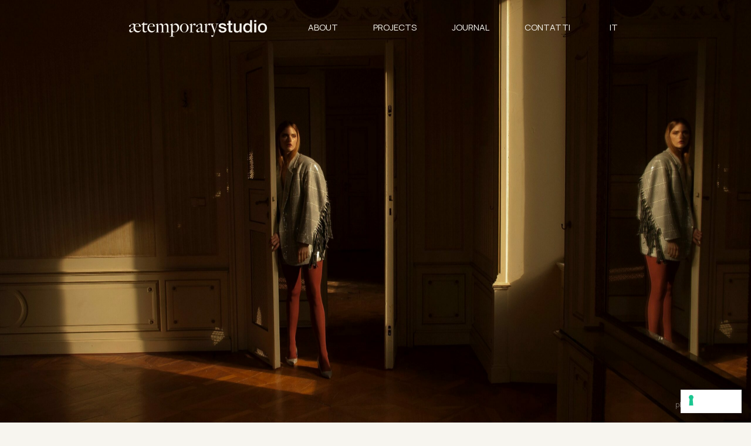

--- FILE ---
content_type: text/html; charset=UTF-8
request_url: https://www.atemporarystudio.com/
body_size: 10783
content:




<!DOCTYPE html>
<html lang="it-IT" class="no-js">
        <head>
        <meta charset="UTF-8">
        <meta name="viewport" content="width=device-width, initial-scale=1">
        <title>
        Atemporary Studio | Press Office / PR Agency        </title>
        <link rel="profile" href="https://gmpg.org/xfn/11">
        <link rel="pingback" href="https://www.atemporarystudio.com/xmlrpc.php">
        <link rel="icon" type="image/png" href="/favicon-96x96.png" sizes="96x96" />
<link rel="icon" type="image/svg+xml" href="/favicon.svg" />
<link rel="shortcut icon" href="/favicon.ico" />
<link rel="apple-touch-icon" sizes="180x180" href="/apple-touch-icon.png" />
        			<script type="text/javascript" class="_iub_cs_skip">
				var _iub = _iub || {};
				_iub.csConfiguration = _iub.csConfiguration || {};
				_iub.csConfiguration.siteId = "3917367";
				_iub.csConfiguration.cookiePolicyId = "17026546";
			</script>
			<script class="_iub_cs_skip" src="https://cs.iubenda.com/autoblocking/3917367.js"></script>
			<meta name='robots' content='max-image-preview:large' />
	<style>img:is([sizes="auto" i], [sizes^="auto," i]) { contain-intrinsic-size: 3000px 1500px }</style>
	<link rel="alternate" hreflang="en-us" href="https://www.atemporarystudio.com/?lang=en" />
<link rel="alternate" hreflang="it-it" href="https://www.atemporarystudio.com/" />
<link rel="alternate" hreflang="x-default" href="https://www.atemporarystudio.com/" />
<link rel='dns-prefetch' href='//cdn.iubenda.com' />
<link rel='dns-prefetch' href='//www.googletagmanager.com' />
<link rel='dns-prefetch' href='//fonts.googleapis.com' />
<link rel="alternate" type="application/rss+xml" title="Atemporary Studio &raquo; Feed" href="https://www.atemporarystudio.com/feed/" />
<link rel="alternate" type="application/rss+xml" title="Atemporary Studio &raquo; Feed dei commenti" href="https://www.atemporarystudio.com/comments/feed/" />
<script type="text/javascript">
/* <![CDATA[ */
window._wpemojiSettings = {"baseUrl":"https:\/\/s.w.org\/images\/core\/emoji\/16.0.1\/72x72\/","ext":".png","svgUrl":"https:\/\/s.w.org\/images\/core\/emoji\/16.0.1\/svg\/","svgExt":".svg","source":{"concatemoji":"https:\/\/www.atemporarystudio.com\/wp-includes\/js\/wp-emoji-release.min.js?ver=6.8.3"}};
/*! This file is auto-generated */
!function(s,n){var o,i,e;function c(e){try{var t={supportTests:e,timestamp:(new Date).valueOf()};sessionStorage.setItem(o,JSON.stringify(t))}catch(e){}}function p(e,t,n){e.clearRect(0,0,e.canvas.width,e.canvas.height),e.fillText(t,0,0);var t=new Uint32Array(e.getImageData(0,0,e.canvas.width,e.canvas.height).data),a=(e.clearRect(0,0,e.canvas.width,e.canvas.height),e.fillText(n,0,0),new Uint32Array(e.getImageData(0,0,e.canvas.width,e.canvas.height).data));return t.every(function(e,t){return e===a[t]})}function u(e,t){e.clearRect(0,0,e.canvas.width,e.canvas.height),e.fillText(t,0,0);for(var n=e.getImageData(16,16,1,1),a=0;a<n.data.length;a++)if(0!==n.data[a])return!1;return!0}function f(e,t,n,a){switch(t){case"flag":return n(e,"\ud83c\udff3\ufe0f\u200d\u26a7\ufe0f","\ud83c\udff3\ufe0f\u200b\u26a7\ufe0f")?!1:!n(e,"\ud83c\udde8\ud83c\uddf6","\ud83c\udde8\u200b\ud83c\uddf6")&&!n(e,"\ud83c\udff4\udb40\udc67\udb40\udc62\udb40\udc65\udb40\udc6e\udb40\udc67\udb40\udc7f","\ud83c\udff4\u200b\udb40\udc67\u200b\udb40\udc62\u200b\udb40\udc65\u200b\udb40\udc6e\u200b\udb40\udc67\u200b\udb40\udc7f");case"emoji":return!a(e,"\ud83e\udedf")}return!1}function g(e,t,n,a){var r="undefined"!=typeof WorkerGlobalScope&&self instanceof WorkerGlobalScope?new OffscreenCanvas(300,150):s.createElement("canvas"),o=r.getContext("2d",{willReadFrequently:!0}),i=(o.textBaseline="top",o.font="600 32px Arial",{});return e.forEach(function(e){i[e]=t(o,e,n,a)}),i}function t(e){var t=s.createElement("script");t.src=e,t.defer=!0,s.head.appendChild(t)}"undefined"!=typeof Promise&&(o="wpEmojiSettingsSupports",i=["flag","emoji"],n.supports={everything:!0,everythingExceptFlag:!0},e=new Promise(function(e){s.addEventListener("DOMContentLoaded",e,{once:!0})}),new Promise(function(t){var n=function(){try{var e=JSON.parse(sessionStorage.getItem(o));if("object"==typeof e&&"number"==typeof e.timestamp&&(new Date).valueOf()<e.timestamp+604800&&"object"==typeof e.supportTests)return e.supportTests}catch(e){}return null}();if(!n){if("undefined"!=typeof Worker&&"undefined"!=typeof OffscreenCanvas&&"undefined"!=typeof URL&&URL.createObjectURL&&"undefined"!=typeof Blob)try{var e="postMessage("+g.toString()+"("+[JSON.stringify(i),f.toString(),p.toString(),u.toString()].join(",")+"));",a=new Blob([e],{type:"text/javascript"}),r=new Worker(URL.createObjectURL(a),{name:"wpTestEmojiSupports"});return void(r.onmessage=function(e){c(n=e.data),r.terminate(),t(n)})}catch(e){}c(n=g(i,f,p,u))}t(n)}).then(function(e){for(var t in e)n.supports[t]=e[t],n.supports.everything=n.supports.everything&&n.supports[t],"flag"!==t&&(n.supports.everythingExceptFlag=n.supports.everythingExceptFlag&&n.supports[t]);n.supports.everythingExceptFlag=n.supports.everythingExceptFlag&&!n.supports.flag,n.DOMReady=!1,n.readyCallback=function(){n.DOMReady=!0}}).then(function(){return e}).then(function(){var e;n.supports.everything||(n.readyCallback(),(e=n.source||{}).concatemoji?t(e.concatemoji):e.wpemoji&&e.twemoji&&(t(e.twemoji),t(e.wpemoji)))}))}((window,document),window._wpemojiSettings);
/* ]]> */
</script>
<link rel='stylesheet' id='dashicons-css' href='https://www.atemporarystudio.com/wp-includes/css/dashicons.min.css?ver=6.8.3' type='text/css' media='all' />
<link rel='stylesheet' id='pdl_fancybox_css-css' href='https://www.atemporarystudio.com/wp-content/plugins/portfolio-designer-lite/css/jquery.fancybox.css?ver=1.4' type='text/css' media='all' />
<link rel='stylesheet' id='pdl_font_awesome_css-css' href='https://www.atemporarystudio.com/wp-content/plugins/portfolio-designer-lite/css/fontawesome-all.min.css?ver=1.4' type='text/css' media='all' />
<link rel='stylesheet' id='pdl_style_css-css' href='https://www.atemporarystudio.com/wp-content/plugins/portfolio-designer-lite/css/style.css?ver=1.4' type='text/css' media='all' />
<style id='wp-emoji-styles-inline-css' type='text/css'>

	img.wp-smiley, img.emoji {
		display: inline !important;
		border: none !important;
		box-shadow: none !important;
		height: 1em !important;
		width: 1em !important;
		margin: 0 0.07em !important;
		vertical-align: -0.1em !important;
		background: none !important;
		padding: 0 !important;
	}
</style>
<link rel='stylesheet' id='wp-block-library-css' href='https://www.atemporarystudio.com/wp-includes/css/dist/block-library/style.min.css?ver=6.8.3' type='text/css' media='all' />
<style id='classic-theme-styles-inline-css' type='text/css'>
/*! This file is auto-generated */
.wp-block-button__link{color:#fff;background-color:#32373c;border-radius:9999px;box-shadow:none;text-decoration:none;padding:calc(.667em + 2px) calc(1.333em + 2px);font-size:1.125em}.wp-block-file__button{background:#32373c;color:#fff;text-decoration:none}
</style>
<style id='global-styles-inline-css' type='text/css'>
:root{--wp--preset--aspect-ratio--square: 1;--wp--preset--aspect-ratio--4-3: 4/3;--wp--preset--aspect-ratio--3-4: 3/4;--wp--preset--aspect-ratio--3-2: 3/2;--wp--preset--aspect-ratio--2-3: 2/3;--wp--preset--aspect-ratio--16-9: 16/9;--wp--preset--aspect-ratio--9-16: 9/16;--wp--preset--color--black: #000000;--wp--preset--color--cyan-bluish-gray: #abb8c3;--wp--preset--color--white: #ffffff;--wp--preset--color--pale-pink: #f78da7;--wp--preset--color--vivid-red: #cf2e2e;--wp--preset--color--luminous-vivid-orange: #ff6900;--wp--preset--color--luminous-vivid-amber: #fcb900;--wp--preset--color--light-green-cyan: #7bdcb5;--wp--preset--color--vivid-green-cyan: #00d084;--wp--preset--color--pale-cyan-blue: #8ed1fc;--wp--preset--color--vivid-cyan-blue: #0693e3;--wp--preset--color--vivid-purple: #9b51e0;--wp--preset--gradient--vivid-cyan-blue-to-vivid-purple: linear-gradient(135deg,rgba(6,147,227,1) 0%,rgb(155,81,224) 100%);--wp--preset--gradient--light-green-cyan-to-vivid-green-cyan: linear-gradient(135deg,rgb(122,220,180) 0%,rgb(0,208,130) 100%);--wp--preset--gradient--luminous-vivid-amber-to-luminous-vivid-orange: linear-gradient(135deg,rgba(252,185,0,1) 0%,rgba(255,105,0,1) 100%);--wp--preset--gradient--luminous-vivid-orange-to-vivid-red: linear-gradient(135deg,rgba(255,105,0,1) 0%,rgb(207,46,46) 100%);--wp--preset--gradient--very-light-gray-to-cyan-bluish-gray: linear-gradient(135deg,rgb(238,238,238) 0%,rgb(169,184,195) 100%);--wp--preset--gradient--cool-to-warm-spectrum: linear-gradient(135deg,rgb(74,234,220) 0%,rgb(151,120,209) 20%,rgb(207,42,186) 40%,rgb(238,44,130) 60%,rgb(251,105,98) 80%,rgb(254,248,76) 100%);--wp--preset--gradient--blush-light-purple: linear-gradient(135deg,rgb(255,206,236) 0%,rgb(152,150,240) 100%);--wp--preset--gradient--blush-bordeaux: linear-gradient(135deg,rgb(254,205,165) 0%,rgb(254,45,45) 50%,rgb(107,0,62) 100%);--wp--preset--gradient--luminous-dusk: linear-gradient(135deg,rgb(255,203,112) 0%,rgb(199,81,192) 50%,rgb(65,88,208) 100%);--wp--preset--gradient--pale-ocean: linear-gradient(135deg,rgb(255,245,203) 0%,rgb(182,227,212) 50%,rgb(51,167,181) 100%);--wp--preset--gradient--electric-grass: linear-gradient(135deg,rgb(202,248,128) 0%,rgb(113,206,126) 100%);--wp--preset--gradient--midnight: linear-gradient(135deg,rgb(2,3,129) 0%,rgb(40,116,252) 100%);--wp--preset--font-size--small: 13px;--wp--preset--font-size--medium: 20px;--wp--preset--font-size--large: 36px;--wp--preset--font-size--x-large: 42px;--wp--preset--spacing--20: 0.44rem;--wp--preset--spacing--30: 0.67rem;--wp--preset--spacing--40: 1rem;--wp--preset--spacing--50: 1.5rem;--wp--preset--spacing--60: 2.25rem;--wp--preset--spacing--70: 3.38rem;--wp--preset--spacing--80: 5.06rem;--wp--preset--shadow--natural: 6px 6px 9px rgba(0, 0, 0, 0.2);--wp--preset--shadow--deep: 12px 12px 50px rgba(0, 0, 0, 0.4);--wp--preset--shadow--sharp: 6px 6px 0px rgba(0, 0, 0, 0.2);--wp--preset--shadow--outlined: 6px 6px 0px -3px rgba(255, 255, 255, 1), 6px 6px rgba(0, 0, 0, 1);--wp--preset--shadow--crisp: 6px 6px 0px rgba(0, 0, 0, 1);}:where(.is-layout-flex){gap: 0.5em;}:where(.is-layout-grid){gap: 0.5em;}body .is-layout-flex{display: flex;}.is-layout-flex{flex-wrap: wrap;align-items: center;}.is-layout-flex > :is(*, div){margin: 0;}body .is-layout-grid{display: grid;}.is-layout-grid > :is(*, div){margin: 0;}:where(.wp-block-columns.is-layout-flex){gap: 2em;}:where(.wp-block-columns.is-layout-grid){gap: 2em;}:where(.wp-block-post-template.is-layout-flex){gap: 1.25em;}:where(.wp-block-post-template.is-layout-grid){gap: 1.25em;}.has-black-color{color: var(--wp--preset--color--black) !important;}.has-cyan-bluish-gray-color{color: var(--wp--preset--color--cyan-bluish-gray) !important;}.has-white-color{color: var(--wp--preset--color--white) !important;}.has-pale-pink-color{color: var(--wp--preset--color--pale-pink) !important;}.has-vivid-red-color{color: var(--wp--preset--color--vivid-red) !important;}.has-luminous-vivid-orange-color{color: var(--wp--preset--color--luminous-vivid-orange) !important;}.has-luminous-vivid-amber-color{color: var(--wp--preset--color--luminous-vivid-amber) !important;}.has-light-green-cyan-color{color: var(--wp--preset--color--light-green-cyan) !important;}.has-vivid-green-cyan-color{color: var(--wp--preset--color--vivid-green-cyan) !important;}.has-pale-cyan-blue-color{color: var(--wp--preset--color--pale-cyan-blue) !important;}.has-vivid-cyan-blue-color{color: var(--wp--preset--color--vivid-cyan-blue) !important;}.has-vivid-purple-color{color: var(--wp--preset--color--vivid-purple) !important;}.has-black-background-color{background-color: var(--wp--preset--color--black) !important;}.has-cyan-bluish-gray-background-color{background-color: var(--wp--preset--color--cyan-bluish-gray) !important;}.has-white-background-color{background-color: var(--wp--preset--color--white) !important;}.has-pale-pink-background-color{background-color: var(--wp--preset--color--pale-pink) !important;}.has-vivid-red-background-color{background-color: var(--wp--preset--color--vivid-red) !important;}.has-luminous-vivid-orange-background-color{background-color: var(--wp--preset--color--luminous-vivid-orange) !important;}.has-luminous-vivid-amber-background-color{background-color: var(--wp--preset--color--luminous-vivid-amber) !important;}.has-light-green-cyan-background-color{background-color: var(--wp--preset--color--light-green-cyan) !important;}.has-vivid-green-cyan-background-color{background-color: var(--wp--preset--color--vivid-green-cyan) !important;}.has-pale-cyan-blue-background-color{background-color: var(--wp--preset--color--pale-cyan-blue) !important;}.has-vivid-cyan-blue-background-color{background-color: var(--wp--preset--color--vivid-cyan-blue) !important;}.has-vivid-purple-background-color{background-color: var(--wp--preset--color--vivid-purple) !important;}.has-black-border-color{border-color: var(--wp--preset--color--black) !important;}.has-cyan-bluish-gray-border-color{border-color: var(--wp--preset--color--cyan-bluish-gray) !important;}.has-white-border-color{border-color: var(--wp--preset--color--white) !important;}.has-pale-pink-border-color{border-color: var(--wp--preset--color--pale-pink) !important;}.has-vivid-red-border-color{border-color: var(--wp--preset--color--vivid-red) !important;}.has-luminous-vivid-orange-border-color{border-color: var(--wp--preset--color--luminous-vivid-orange) !important;}.has-luminous-vivid-amber-border-color{border-color: var(--wp--preset--color--luminous-vivid-amber) !important;}.has-light-green-cyan-border-color{border-color: var(--wp--preset--color--light-green-cyan) !important;}.has-vivid-green-cyan-border-color{border-color: var(--wp--preset--color--vivid-green-cyan) !important;}.has-pale-cyan-blue-border-color{border-color: var(--wp--preset--color--pale-cyan-blue) !important;}.has-vivid-cyan-blue-border-color{border-color: var(--wp--preset--color--vivid-cyan-blue) !important;}.has-vivid-purple-border-color{border-color: var(--wp--preset--color--vivid-purple) !important;}.has-vivid-cyan-blue-to-vivid-purple-gradient-background{background: var(--wp--preset--gradient--vivid-cyan-blue-to-vivid-purple) !important;}.has-light-green-cyan-to-vivid-green-cyan-gradient-background{background: var(--wp--preset--gradient--light-green-cyan-to-vivid-green-cyan) !important;}.has-luminous-vivid-amber-to-luminous-vivid-orange-gradient-background{background: var(--wp--preset--gradient--luminous-vivid-amber-to-luminous-vivid-orange) !important;}.has-luminous-vivid-orange-to-vivid-red-gradient-background{background: var(--wp--preset--gradient--luminous-vivid-orange-to-vivid-red) !important;}.has-very-light-gray-to-cyan-bluish-gray-gradient-background{background: var(--wp--preset--gradient--very-light-gray-to-cyan-bluish-gray) !important;}.has-cool-to-warm-spectrum-gradient-background{background: var(--wp--preset--gradient--cool-to-warm-spectrum) !important;}.has-blush-light-purple-gradient-background{background: var(--wp--preset--gradient--blush-light-purple) !important;}.has-blush-bordeaux-gradient-background{background: var(--wp--preset--gradient--blush-bordeaux) !important;}.has-luminous-dusk-gradient-background{background: var(--wp--preset--gradient--luminous-dusk) !important;}.has-pale-ocean-gradient-background{background: var(--wp--preset--gradient--pale-ocean) !important;}.has-electric-grass-gradient-background{background: var(--wp--preset--gradient--electric-grass) !important;}.has-midnight-gradient-background{background: var(--wp--preset--gradient--midnight) !important;}.has-small-font-size{font-size: var(--wp--preset--font-size--small) !important;}.has-medium-font-size{font-size: var(--wp--preset--font-size--medium) !important;}.has-large-font-size{font-size: var(--wp--preset--font-size--large) !important;}.has-x-large-font-size{font-size: var(--wp--preset--font-size--x-large) !important;}
:where(.wp-block-post-template.is-layout-flex){gap: 1.25em;}:where(.wp-block-post-template.is-layout-grid){gap: 1.25em;}
:where(.wp-block-columns.is-layout-flex){gap: 2em;}:where(.wp-block-columns.is-layout-grid){gap: 2em;}
:root :where(.wp-block-pullquote){font-size: 1.5em;line-height: 1.6;}
</style>
<link rel='stylesheet' id='da-frontend-css' href='https://www.atemporarystudio.com/wp-content/plugins/download-attachments/css/frontend.css?ver=1.3.1' type='text/css' media='all' />
<link rel='stylesheet' id='finalTilesGallery_stylesheet-css' href='https://www.atemporarystudio.com/wp-content/plugins/final-tiles-grid-gallery-lite/scripts/ftg.css?ver=3.6.6' type='text/css' media='all' />
<link rel='stylesheet' id='fontawesome_stylesheet-css' href='https://www.atemporarystudio.com/wp-content/plugins/final-tiles-grid-gallery-lite/fonts/font-awesome/css/font-awesome.min.css?ver=6.8.3' type='text/css' media='all' />
<link rel='stylesheet' id='responsive-lightbox-nivo-css' href='https://www.atemporarystudio.com/wp-content/plugins/responsive-lightbox/assets/nivo/nivo-lightbox.min.css?ver=1.3.1' type='text/css' media='all' />
<link rel='stylesheet' id='responsive-lightbox-nivo-default-css' href='https://www.atemporarystudio.com/wp-content/plugins/responsive-lightbox/assets/nivo/themes/default/default.css?ver=1.3.1' type='text/css' media='all' />
<link rel='stylesheet' id='wml_client_style-css' href='https://www.atemporarystudio.com/wp-content/plugins/wp-masonry-layout/css/wmlc_client.css?ver=6.8.3' type='text/css' media='all' />
<link rel='stylesheet' id='wpml-legacy-dropdown-0-css' href='https://www.atemporarystudio.com/wp-content/plugins/sitepress-multilingual-cms/templates/language-switchers/legacy-dropdown/style.min.css?ver=1' type='text/css' media='all' />
<style id='wpml-legacy-dropdown-0-inline-css' type='text/css'>
.wpml-ls-statics-shortcode_actions, .wpml-ls-statics-shortcode_actions .wpml-ls-sub-menu, .wpml-ls-statics-shortcode_actions a {border-color:#cdcdcd;}.wpml-ls-statics-shortcode_actions a, .wpml-ls-statics-shortcode_actions .wpml-ls-sub-menu a, .wpml-ls-statics-shortcode_actions .wpml-ls-sub-menu a:link, .wpml-ls-statics-shortcode_actions li:not(.wpml-ls-current-language) .wpml-ls-link, .wpml-ls-statics-shortcode_actions li:not(.wpml-ls-current-language) .wpml-ls-link:link {color:#444444;background-color:#ffffff;}.wpml-ls-statics-shortcode_actions .wpml-ls-sub-menu a:hover,.wpml-ls-statics-shortcode_actions .wpml-ls-sub-menu a:focus, .wpml-ls-statics-shortcode_actions .wpml-ls-sub-menu a:link:hover, .wpml-ls-statics-shortcode_actions .wpml-ls-sub-menu a:link:focus {color:#000000;background-color:#eeeeee;}.wpml-ls-statics-shortcode_actions .wpml-ls-current-language > a {color:#444444;background-color:#ffffff;}.wpml-ls-statics-shortcode_actions .wpml-ls-current-language:hover>a, .wpml-ls-statics-shortcode_actions .wpml-ls-current-language>a:focus {color:#000000;background-color:#eeeeee;}
</style>
<link rel='stylesheet' id='wpml-menu-item-0-css' href='https://www.atemporarystudio.com/wp-content/plugins/sitepress-multilingual-cms/templates/language-switchers/menu-item/style.min.css?ver=1' type='text/css' media='all' />
<link rel='stylesheet' id='eighties-header-css' href='//fonts.googleapis.com/css?family=Righteous' type='text/css' media='all' />
<link rel='stylesheet' id='eighties-headings-css' href='//fonts.googleapis.com/css?family=Varela+Round' type='text/css' media='all' />
<link rel='stylesheet' id='eighties-body-css' href='//fonts.googleapis.com/css?family=Open+Sans%3A400italic%2C700italic%2C400%2C700' type='text/css' media='all' />
<link rel='stylesheet' id='font-awesome-v4shim-css' href='https://www.atemporarystudio.com/wp-content/plugins/types/vendor/toolset/toolset-common/res/lib/font-awesome/css/v4-shims.css?ver=5.13.0' type='text/css' media='screen' />
<link rel='stylesheet' id='font-awesome-css' href='https://www.atemporarystudio.com/wp-content/plugins/types/vendor/toolset/toolset-common/res/lib/font-awesome/css/all.css?ver=5.13.0' type='text/css' media='screen' />
<link rel='stylesheet' id='eighties-css' href='https://www.atemporarystudio.com/wp-content/themes/atemporary/style.css?ver=6.8.3' type='text/css' media='all' />
<link rel='stylesheet' id='wpsimplegallery-style-css' href='https://www.atemporarystudio.com/wp-content/plugins/wp-simple-galleries/wp-simple-gallery.css?ver=6.8.3' type='text/css' media='all' />

<script  type="text/javascript" class=" _iub_cs_skip" type="text/javascript" id="iubenda-head-inline-scripts-0">
/* <![CDATA[ */

var _iub = _iub || [];
_iub.csConfiguration = {"siteId":3917367,"cookiePolicyId":17026546,"lang":"it","storage":{"useSiteId":true}};
/* ]]> */
</script>
<script  type="text/javascript" charset="UTF-8" async="" class=" _iub_cs_skip" type="text/javascript" src="//cdn.iubenda.com/cs/iubenda_cs.js?ver=3.12.4" id="iubenda-head-scripts-1-js"></script>
<script type="text/javascript" src="https://www.atemporarystudio.com/wp-includes/js/jquery/jquery.min.js?ver=3.7.1" id="jquery-core-js"></script>
<script type="text/javascript" src="https://www.atemporarystudio.com/wp-includes/js/jquery/jquery-migrate.min.js?ver=3.4.1" id="jquery-migrate-js"></script>
<script type="text/javascript" src="https://www.atemporarystudio.com/wp-content/plugins/portfolio-designer-lite/js/jquery.fancybox.pack.js?ver=2.1.5" id="pdl_fancybox_script-js"></script>
<script type="text/javascript" src="https://www.atemporarystudio.com/wp-content/plugins/portfolio-designer-lite/js/isotope.pkgd.min.js?ver=3.0.6" id="pdl_isotope_script-js"></script>
<script type="text/javascript" src="https://www.atemporarystudio.com/wp-content/plugins/portfolio-designer-lite/less/less.min.js?ver=2.7.2" id="pdl_less_script-js"></script>
<script type="text/javascript" src="https://www.atemporarystudio.com/wp-content/plugins/responsive-lightbox/assets/nivo/nivo-lightbox.min.js?ver=1.3.1" id="responsive-lightbox-nivo-js"></script>
<script type="text/javascript" src="https://www.atemporarystudio.com/wp-includes/js/underscore.min.js?ver=1.13.7" id="underscore-js"></script>
<script type="text/javascript" src="https://www.atemporarystudio.com/wp-content/plugins/responsive-lightbox/assets/infinitescroll/infinite-scroll.pkgd.min.js?ver=4.0.1" id="responsive-lightbox-infinite-scroll-js"></script>
<script type="text/javascript" id="responsive-lightbox-js-before">
/* <![CDATA[ */
var rlArgs = {"script":"nivo","selector":"lightbox","customEvents":"","activeGalleries":true,"effect":"fade","clickOverlayToClose":true,"keyboardNav":true,"errorMessage":"The requested content cannot be loaded. Please try again later.","woocommerce_gallery":false,"ajaxurl":"https:\/\/www.atemporarystudio.com\/wp-admin\/admin-ajax.php","nonce":"9106326c36","preview":false,"postId":2,"scriptExtension":false};
/* ]]> */
</script>
<script type="text/javascript" src="https://www.atemporarystudio.com/wp-content/plugins/responsive-lightbox/js/front.js?ver=2.5.3" id="responsive-lightbox-js"></script>
<script type="text/javascript" src="https://www.atemporarystudio.com/wp-content/plugins/wp-masonry-layout/js/wmljs.js?ver=6.8.3" id="wmljs-js"></script>
<script type="text/javascript" src="https://www.atemporarystudio.com/wp-content/plugins/wp-masonry-layout/js/jquery.infinitescroll.min.js?ver=6.8.3" id="wml_infinity_scroll-js"></script>
<script type="text/javascript" src="https://www.atemporarystudio.com/wp-content/plugins/sitepress-multilingual-cms/templates/language-switchers/legacy-dropdown/script.min.js?ver=1" id="wpml-legacy-dropdown-0-js"></script>
<script type="text/javascript" src="https://www.atemporarystudio.com/wp-content/themes/atemporary/js/eighties-enable-js.min.js?ver=20140711" id="eighties-enable-js-js"></script>
<script type="text/javascript" src="https://www.atemporarystudio.com/wp-content/themes/atemporary/js/atemporary-main.js?ver=1.0.0" id="myscript-js"></script>

<!-- Snippet del tag Google (gtag.js) aggiunto da Site Kit -->
<!-- Snippet Google Analytics aggiunto da Site Kit -->
<script type="text/javascript" src="https://www.googletagmanager.com/gtag/js?id=GT-P8V8D65" id="google_gtagjs-js" async></script>
<script type="text/javascript" id="google_gtagjs-js-after">
/* <![CDATA[ */
window.dataLayer = window.dataLayer || [];function gtag(){dataLayer.push(arguments);}
gtag("set","linker",{"domains":["www.atemporarystudio.com"]});
gtag("js", new Date());
gtag("set", "developer_id.dZTNiMT", true);
gtag("config", "GT-P8V8D65");
/* ]]> */
</script>
<link rel="EditURI" type="application/rsd+xml" title="RSD" href="https://www.atemporarystudio.com/xmlrpc.php?rsd" />
<meta name="generator" content="WordPress 6.8.3" />
<link rel="canonical" href="https://www.atemporarystudio.com/" />
<link rel='shortlink' href='https://www.atemporarystudio.com/' />
<link rel="alternate" title="oEmbed (JSON)" type="application/json+oembed" href="https://www.atemporarystudio.com/wp-json/oembed/1.0/embed?url=https%3A%2F%2Fwww.atemporarystudio.com%2F" />
<link rel="alternate" title="oEmbed (XML)" type="text/xml+oembed" href="https://www.atemporarystudio.com/wp-json/oembed/1.0/embed?url=https%3A%2F%2Fwww.atemporarystudio.com%2F&#038;format=xml" />
<meta name="generator" content="WPML ver:4.8.4 stt:1,27;" />
<meta name="generator" content="Site Kit by Google 1.165.0" />	<style type="text/css">
			.site-title,
		.site-description {
			position: absolute;
			clip: rect(1px, 1px, 1px, 1px);
		}
	
			#masthead {
			background-image: url('https://www.atemporarystudio.com/wp-content/uploads/2022/01/cropped-fotoate-scaled-1.jpg');
			background-position: center center;
			background-repeat: no-repeat;
			background-size: cover;
		}
	
						.site-branding {
				padding: 53.15625em 0;
			}
			
	</style>
	<link rel="icon" href="https://www.atemporarystudio.com/wp-content/uploads/2024/10/cropped-cropped-favicon-96x96-1-32x32.png" sizes="32x32" />
<link rel="icon" href="https://www.atemporarystudio.com/wp-content/uploads/2024/10/cropped-cropped-favicon-96x96-1-192x192.png" sizes="192x192" />
<link rel="apple-touch-icon" href="https://www.atemporarystudio.com/wp-content/uploads/2024/10/cropped-cropped-favicon-96x96-1-180x180.png" />
<meta name="msapplication-TileImage" content="https://www.atemporarystudio.com/wp-content/uploads/2024/10/cropped-cropped-favicon-96x96-1-270x270.png" />
		<style type="text/css" id="wp-custom-css">
			@media screen and (max-width: 1024px) {
  .home .site-toggles .main-navigation-toggle, .home .site-toggles, .home .site-toggles .widget-area-toggle {
    background: transparent;
  }
}


h4.main-navigation-title {
  margin-bottom: -73px !important;
}

@media (max-width: 1024px) {
  #menu-item-4829, #menu-item-4814 {
    display: none;
  }
}
div#cookie-law-info-bar {
  background-color: #000000 !important;
  box-shadow: none;
}
.home .social-box {
  display: none !important;
}

		</style>
		        <link href='https://fonts.googleapis.com/css?family=Playfair+Display:400,700' rel='stylesheet' type='text/css'>
        <link href='https://fonts.googleapis.com/css?family=Muli:200,300,400' rel='stylesheet' type='text/css'>
        <link href='https://fonts.googleapis.com/css?family=Crimson+Text:700italic,400,700,400italic' rel='stylesheet' type='text/css'>
        <!--<link href='http://fonts.googleapis.com/css?family=PT+Serif:400,700,400italic,700italic' rel='stylesheet' type='text/css'>-->
        <!--<link href="//maxcdn.bootstrapcdn.com/font-awesome/4.2.0/css/font-awesome.min.css" rel="stylesheet">
        <script type="text/javascript" src="js/parallax.js"></script>-->
        <script type="text/javascript" src="https://www.atemporarystudio.com/wp-content/themes/atemporary/js/jquery.parallax.js"></script>
        </head>

        <body class="home wp-singular page-template page-template-home page-template-home-php page page-id-2 wp-theme-atemporary">
        <!--<div id="wptime-plugin-preloader"><div class="loader"></div></div>-->
        <div class="loader hidden"></div>
<div id="page" class="hfeed site ita">
<header id="masthead" class="site-header parallax">
          <!--<div class="site-branding"> <a href="https://www.atemporarystudio.com/" rel="home"><img src="https://www.atemporarystudio.com/atemporarystudio_logo.png" width="286" height="105" alt=""/></a> </div>
          
        <blockquote style="height: 100%;   z-index: 1000;   position: relative;"><p>Communication is the stimulation of curiosity for
inspiration</p>
<p class="em"><span class="em">Soumitra Dutta <br/>for AtemporaryStudio</span></p>
</blockquote>-->
         <small class="ph-credits">photo <a href="https://cristinacoral.it/" target="_blank">Cristina Coral</a></small> 
        </header>
<!-- #masthead -->
<div class="site-toggles"><a href="https://www.atemporarystudio.com/"><h4 class="main-navigation-title">
    Atemporary Studio  </h4></a><a href class="main-navigation-toggle menu-open">Menu</a></div>
<nav id="site-navigation" class="main-navigation" role="navigation"> <a href class="main-navigation-toggle menu-close">Close</a>

          <div class="menu-main-menu-container"><ul id="menu-main-menu" class="menu"><li id="menu-item-7617" class="ae menu-item menu-item-type-post_type menu-item-object-page menu-item-home current-menu-item page_item page-item-2 current_page_item menu-item-7617"><a href="https://www.atemporarystudio.com/" aria-current="page" data-ps2id-api="true">Home</a></li>
<li id="menu-item-26" class="menu-item menu-item-type-post_type menu-item-object-page menu-item-26"><a href="https://www.atemporarystudio.com/about/" data-ps2id-api="true">About</a></li>
<li id="menu-item-5758" class="menu-item menu-item-type-post_type menu-item-object-page menu-item-5758"><a href="https://www.atemporarystudio.com/projects/" data-ps2id-api="true">Projects</a></li>
<li id="menu-item-3933" class="menu-item menu-item-type-custom menu-item-object-custom menu-item-3933"><a target="_blank" href="https://www.atemporaryjournal.com" data-ps2id-api="true">Journal</a></li>
<li id="menu-item-25" class="menu-item menu-item-type-post_type menu-item-object-page menu-item-25"><a href="https://www.atemporarystudio.com/contatti/" data-ps2id-api="true">Contatti</a></li>
<li id="menu-item-wpml-ls-2-it" class="menu-item-language menu-item-language-current menu-item wpml-ls-slot-2 wpml-ls-item wpml-ls-item-it wpml-ls-current-language wpml-ls-menu-item wpml-ls-last-item menu-item-type-wpml_ls_menu_item menu-item-object-wpml_ls_menu_item menu-item-has-children menu-item-wpml-ls-2-it"><a href="https://www.atemporarystudio.com/" data-ps2id-api="true" role="menuitem"><span class="wpml-ls-native" lang="it">Italiano</span></a>
<ul class="sub-menu">
	<li id="menu-item-wpml-ls-2-en" class="menu-item-language menu-item wpml-ls-slot-2 wpml-ls-item wpml-ls-item-en wpml-ls-menu-item wpml-ls-first-item menu-item-type-wpml_ls_menu_item menu-item-object-wpml_ls_menu_item menu-item-wpml-ls-2-en"><a href="https://www.atemporarystudio.com/?lang=en" title="Passa a English" data-ps2id-api="true" aria-label="Passa a English" role="menuitem"><span class="wpml-ls-native" lang="en">English</span></a></li>
</ul>
</li>
		<li class="menu-item menu-item-search">
			<a href><i class="fa fa-search"></i></a>
			<form role="search" method="get" class="search-form" action="https://www.atemporarystudio.com/">
				<label>
					<span class="screen-reader-text">Search for:</span>
					<input type="search" class="search-field" placeholder="Search &hellip;" value="" name="s">
				</label>
			</form>
		</li>
	</ul></div>          
        </nav>
<!-- #site-navigation -->

<div id="content" class="site-content"><div class="social-box">
<div class="menu-social-container"><ul id="menu-social" class="menu menu-social"><li id="menu-item-30" class="menu-item menu-item-type-custom menu-item-object-custom menu-item-30"><a target="_blank" href="https://www.facebook.com/AtemporaryStudio" data-ps2id-api="true"><span class="screen-reader-text"><i class="fa fa-facebook"></i></span></a></li>
<li id="menu-item-32" class="menu-item menu-item-type-custom menu-item-object-custom menu-item-32"><a target="_blank" href="https://www.instagram.com/atemporarystudio/" data-ps2id-api="true"><span class="screen-reader-text"><i class="fa fa-instagram"></i></span></a></li>
<li id="menu-item-33" class="menu-item menu-item-type-custom menu-item-object-custom menu-item-33"><a target="_blank" href="https://pinterest.com/atemporary/" data-ps2id-api="true"><span class="screen-reader-text"><i class="fa fa-pinterest"></i></span></a></li>
</ul></div></div>
	<div id="primary" class="content-area">
		<main id="main" class="site-main" role="main">

			            
             	

				
<article id="post-2" class="post-2 page type-page status-publish hentry">
	<header class="entry-header">
		<h1 class="entry-title">Home</h1>	</header> <!--.entry-header -->

	<div class="entry-content">
		<div class="citazione">
<div class="cont-citazione">
<p>Communication is the stimulation<br />of curiosity for inspiration</p>
<p style="font-family: 'Playfair Display', serif; padding-top: 20px;">— Sumitra Dutta for AtemporaryStudio</p>
</div>
</div><div class="gray-bgr">
<h3>COMMUNICATING CREATIVITY</h3>
<p><span>Atemporary è uno Studio di comunicazione e consulenza rivolto al mondo del design e dell'arte contemporanea fondato da Samantha Punis e Giovanna Felluga con l'intento di proporre un modello personalizzato di avvicinamento alla sfera del progetto e dell'arte.</span></p>
<p><span>Una visione condivisa del ruolo della creatività al giorno d'oggi consente alla Studio di costruire ponti e generare dialoghi tra il mondo dell'impresa e l'arte contemporanea, il design, le sfere di ricerca ibride e i nuovi linguaggi creativi. Il tutto con il sostegno di un solido network di relazioni e con il fondamentale ausilio di collaboratori specializzati.</span></p>
<p><span>Gli interlocutori dello Studio sono designer, architetti, Istituzioni culturali, ma soprattutto aziende che investono in ricerca, progettazione e credono nell'ibridazione delle diverse forme di creatività. Realtà imprenditoriali che sposano nuove filosofie produttive e di comunicazione.</span></p>
<a class="read-more-btn" href="/about">scopri di più</a>
<p>&nbsp;</p>
<p>&nbsp;</p>
<h3>PROGETTI E COMUNICAZIONE</h3>
<p>Territori progettuali ibridi, competenze trasversali, un approccio multidisciplinare e un'attitudine immaginifica, visionaria, in movimento.</p>
<p><span>Sono queste le chiavi di lettura di progettualità diverse tra di loro ma tutte legate da un'attenzione e un radicamento al mondo del design, l'architettura, l'arte contemporanea e la loro naturale capacità di dialogo e interconnessione.</span></p>
<p><a class="read-more-btn" href="https://www.atemporarystudio.com/projects/">scopri di più</a></p>
<br /><br />
<!--<p><img decoding="async" src="https://www.atemporarystudio.com/wp-content/uploads/2024/10/foto-home.jpg" alt="foto-home" width="100%" class="size-medium wp-image-5512" /></p>-->

<video width="" height="" autoplay loop controls >
  <source src="https://www.atemporarystudio.com/wp-content/uploads/2025/01/AtemporaryStudio-video.mp4" preload="auto" poster="https://www.atemporarystudio.com/wp-content/uploads/2024/10/foto-home.jpg">
  Il tuo browser non supporta il tag video.
</video>
<p>&nbsp;</p>
<p>&nbsp;</p>
<p><span class="carte-font">AtemporaryStudio approfondisce i temi della creatività nell'AtemporaryJournal, espande i confini nell'ospitalità con gli Atemporary Art Apartments ed evolve nel ruolo di ideatore e produttore di wallpaper con CARTEdition.</span></p>
<p><a class="read-more-btn" href="https://www.atemporary.it" target="_blank" rel="noopener">scopri di più</a></p>
<br /><br /></div>
			</div><!-- .entry-content -->
</article><!-- #post-## -->
			
		</main><!-- #main -->
	</div><!-- #primary -->


	</div><!-- #content -->
	<div id="back-top" class="container" style="">
	<a href="#top" class="mPS2id-clicked">Back To Top</a>
</div>
<div class="bottom4">
	<div class="container">
		<div class="col-md-12">
			<div class="footer-news">
				<div class="ae-logo">
					<img decoding="async" src="https://www.atemporarystudio.com/wp-content/uploads/2024/10/ae.svg" alt="AE Logo">
					</div>
					<a class="newsletter-button" onclick="subscribeNewsletter()">Iscrizione newsletter 
						<span>↗︎
</span>
					</a>
				</div>
			</div>
		</div>
	</div>
	<footer id="colophon" class="site-footer" role="contentinfo">
		         <div class="site-info">
    <div class="left-box">
            <div class="menu-footer-menu-container"><ul id="menu-footer-menu" class="menu"><li id="menu-item-5862" class="menu-item menu-item-type-post_type menu-item-object-page menu-item-home current-menu-item page_item page-item-2 current_page_item menu-item-5862"><a href="https://www.atemporarystudio.com/" aria-current="page" data-ps2id-api="true">Home</a></li>
<li id="menu-item-5859" class="menu-item menu-item-type-post_type menu-item-object-page menu-item-5859"><a href="https://www.atemporarystudio.com/about/" data-ps2id-api="true">About</a></li>
<li id="menu-item-5860" class="menu-item menu-item-type-post_type menu-item-object-page menu-item-5860"><a href="https://www.atemporarystudio.com/projects/" data-ps2id-api="true">Projects</a></li>
<li id="menu-item-5861" class="menu-item menu-item-type-custom menu-item-object-custom menu-item-5861"><a target="_blank" href="https://www.atemporaryjournal.com/" data-ps2id-api="true">Journal</a></li>
<li id="menu-item-114" class="menu-item menu-item-type-post_type menu-item-object-page menu-item-114"><a href="https://www.atemporarystudio.com/contatti/" data-ps2id-api="true">Contatti</a></li>
<li id="menu-item-5863" class="menu-item menu-item-type-custom menu-item-object-custom menu-item-5863"><a target="_blank" href="https://www.instagram.com/atemporarystudio/" data-ps2id-api="true">Instagram</a></li>
</ul></div>        <div class="ntw-link">
            <a href="https://www.atemporary.it">Æ—Network</a>
            <a href="https://www.atemporaryjournal.com/">AtemporaryJournal</a>
            <a href="https://www.atemporaryapartments.com/">Atemporary Art Apartments</a>
            <a href="https://www.cartedition.com">CARTEdition</a>
        </div>
        <div class="copy-info">
            <a href="https://www.atemporarystudio.com/termini-e-condizioni-generali/">Termini di utilizzo</a>
            <a href="https://www.atemporarystudio.com/informativa-privacy/">Informativa privacy</a>
           
            Copyrights © 2014 - 2025 All Rights Reserved AtemporaryStudio - PR di Giovanna Felluga e Samantha Punis - p.iva 01177710322 -
            Realizzato da Info.era
        </div>
            </div>
</div>
  
	</footer><!-- #colophon -->
</div><!-- #page -->

<script type="speculationrules">
{"prefetch":[{"source":"document","where":{"and":[{"href_matches":"\/*"},{"not":{"href_matches":["\/wp-*.php","\/wp-admin\/*","\/wp-content\/uploads\/*","\/wp-content\/*","\/wp-content\/plugins\/*","\/wp-content\/themes\/atemporary\/*","\/*\\?(.+)"]}},{"not":{"selector_matches":"a[rel~=\"nofollow\"]"}},{"not":{"selector_matches":".no-prefetch, .no-prefetch a"}}]},"eagerness":"conservative"}]}
</script>

<script type='text/javascript'>
/* <![CDATA[ */
r3f5x9JS=escape(document['referrer']);
hf4N='fe1f459c6ef2b353023b9e1ae5af8a67';
hf4V='14f3289583a58f5fc1a410acfb51cf3c';
jQuery(document).ready(function($){var e="#commentform, .comment-respond form, .comment-form, #lostpasswordform, #registerform, #loginform, #login_form, #wpss_contact_form";$(e).submit(function(){$("<input>").attr("type","hidden").attr("name","r3f5x9JS").attr("value",r3f5x9JS).appendTo(e);return true;});var h="form[method='post']";$(h).submit(function(){$("<input>").attr("type","hidden").attr("name",hf4N).attr("value",hf4V).appendTo(h);return true;});});
/* ]]> */
</script> 
<script type="text/javascript" src="https://www.atemporarystudio.com/wp-includes/js/imagesloaded.min.js?ver=5.0.0" id="imagesloaded-js"></script>
<script type="text/javascript" src="https://www.atemporarystudio.com/wp-includes/js/masonry.min.js?ver=4.2.2" id="masonry-js"></script>
<script type="text/javascript" src="https://www.atemporarystudio.com/wp-includes/js/jquery/jquery.masonry.min.js?ver=3.1.2b" id="jquery-masonry-js"></script>
<script type="text/javascript" id="pdl_front_script-js-extra">
/* <![CDATA[ */
var portdesigner_script_ajax = {"ajaxurl":"https:\/\/www.atemporarystudio.com\/wp-admin\/admin-ajax.php"};
var portdesigner_front_translations = {"whatsapp_mobile_alert":"Please share this article in mobile device"};
/* ]]> */
</script>
<script type="text/javascript" src="https://www.atemporarystudio.com/wp-content/plugins/portfolio-designer-lite/js/script.js?ver=1.4" id="pdl_front_script-js"></script>
<script type="text/javascript" src="https://www.atemporarystudio.com/wp-content/plugins/final-tiles-grid-gallery-lite/scripts/jquery.finalTilesGallery.js?ver=3.6.6" id="finalTilesGallery-js"></script>
<script type="text/javascript" id="page-scroll-to-id-plugin-script-js-extra">
/* <![CDATA[ */
var mPS2id_params = {"instances":{"mPS2id_instance_0":{"selector":"a[href*='#']:not([href='#'])","autoSelectorMenuLinks":"true","excludeSelector":"a[href^='#tab-'], a[href^='#tabs-'], a[data-toggle]:not([data-toggle='tooltip']), a[data-slide], a[data-vc-tabs], a[data-vc-accordion], a.screen-reader-text.skip-link","scrollSpeed":800,"autoScrollSpeed":"true","scrollEasing":"easeInOutQuint","scrollingEasing":"easeOutQuint","forceScrollEasing":"false","pageEndSmoothScroll":"true","stopScrollOnUserAction":"false","autoCorrectScroll":"false","autoCorrectScrollExtend":"false","layout":"vertical","offset":0,"dummyOffset":"false","highlightSelector":"","clickedClass":"mPS2id-clicked","targetClass":"mPS2id-target","highlightClass":"mPS2id-highlight","forceSingleHighlight":"false","keepHighlightUntilNext":"false","highlightByNextTarget":"false","appendHash":"false","scrollToHash":"true","scrollToHashForAll":"true","scrollToHashDelay":0,"scrollToHashUseElementData":"true","scrollToHashRemoveUrlHash":"false","disablePluginBelow":0,"adminDisplayWidgetsId":"true","adminTinyMCEbuttons":"true","unbindUnrelatedClickEvents":"false","unbindUnrelatedClickEventsSelector":"","normalizeAnchorPointTargets":"false","encodeLinks":"false"}},"total_instances":"1","shortcode_class":"_ps2id"};
/* ]]> */
</script>
<script type="text/javascript" src="https://www.atemporarystudio.com/wp-content/plugins/page-scroll-to-id/js/page-scroll-to-id.min.js?ver=1.7.9" id="page-scroll-to-id-plugin-script-js"></script>
<script type="text/javascript" src="https://www.atemporarystudio.com/wp-content/themes/atemporary/js/fitvids.min.js?ver=1.0.3" id="fitvids-js"></script>
<script type="text/javascript" src="https://www.atemporarystudio.com/wp-content/themes/atemporary/js/eighties.min.js?ver=20140711" id="eighties-js"></script>
<script type="text/javascript" src="https://www.atemporarystudio.com/wp-content/themes/atemporary/js/skip-link-focus-fix.min.js?ver=20140711" id="skip-link-focus-fix-js"></script>
<script type="text/javascript" src="https://www.atemporarystudio.com/wp-content/themes/atemporary/js/backstretch.min.js?ver=2.0.4" id="backstretch-js"></script>
<script type="text/javascript" src="https://www.atemporarystudio.com/wp-content/themes/atemporary/js/eighties-header.min.js?ver=20140711" id="eighties-header-js"></script>
<script type="text/javascript" src="https://www.atemporarystudio.com/wp-content/plugins/wp-spamshield/js/jscripts-ftr2-min.js" id="wpss-jscripts-ftr-js"></script>



</body>
</html>
<!-- Dynamic page generated in 2.433 seconds. -->
<!-- Cached page generated by WP-Super-Cache on 2025-12-10 00:14:32 -->

<!-- super cache -->

--- FILE ---
content_type: text/css
request_url: https://www.atemporarystudio.com/wp-content/themes/atemporary/style.css?ver=6.8.3
body_size: 22604
content:
@charset "utf-8";
/*

Theme Name: Eighties

Theme URI: http://eighties.me

Author: Justin Kopepasah

Author URI: http://kopepasah.com/

Description: Hello, my name is Eighties and I am a modern, progressively enhanced theme designed to keep your content front and center. My menu and sidebar are built to stay out of the way until a user wants to see them. When clicked, users get a nice, clean overlay. You can upload a custom header image or select to use the featured image of the post as the header image. Both you and your site's visitors will love me and you can expect updates and future enhancements for years to come (because my maker loves me, too).

Version: 1.2.1

License: GNU General Public License v2 or later

License URI: http://www.gnu.org/licenses/gpl-2.0.html

Text Domain: eighties

Domain Path: /languages/

Tags: light, red, white, one-column, responsive-layout, custom-colors, custom-header, custom-menu, editor-style, featured-images, flexible-header, post-formats, rtl-language-support, sticky-post, theme-options, translation-ready



This theme, like WordPress, is licensed under the GPL.

Use it to make something cool, have fun, and share what you've learned with others.

Eighties is based on Underscores http://underscores.me/, (C) 2012-2014 Automattic, Inc.



Resource Licenses:

Font Awesome: http://fontawesome.io/license (Font: SIL OFL 1.1, CSS: MIT License)

Backstretch: MIT

FitVids: WTFPL license - http://sam.zoy.org/wtfpl/



Resetting and rebuilding styles have been helped along thanks to the fine work of

Eric Meyer http://meyerweb.com/eric/tools/css/reset/index.html

along with Nicolas Gallagher and Jonathan Neal http://necolas.github.com/normalize.css/

and Blueprint http://www.blueprintcss.org/

*/
/*--------------------------------------------------------------

>>> TABLE OF CONTENTS:

----------------------------------------------------------------

1.0 - Reset

2.0 - Typography

3.0 - Elements

4.0 - Forms

	4.1 - Buttons

5.0 - Navigation

	5.1 - Links

	5.2 - Menus

6.0 - Accessibility

7.0 - Alignments

8.0 - Clearings

9.0 - Sidebars & Widgets

10.0 - Content

	10.1 - Posts and pages

	10.2 - Asides

	10.3 - Comments

12.0 - Media

13.0 - Structure

14.0 - Header

15.0 - Footer

16.0 - Jetpack

--------------------------------------------------------------*/
/*

	TODO Should this be renamed?

*/
/*--------------------------------------------------------------

1.0 - Reset

--------------------------------------------------------------*/
@import url('https://fonts.googleapis.com/css2?family=Inter:ital,opsz,wght@0,14..32,100..900;1,14..32,100..900&display=swap');
@import url('https://fonts.googleapis.com/css2?family=Manrope:wght@200;300;400;500;600;700;800&display=swap');
html, body, div, span, applet, object, iframe, h1, h2, h3, h4, h5, h6, p, blockquote, pre, a, abbr, acronym, address, big, cite, code, del, dfn, em, font, ins, kbd, q, s, samp, small, strike, strong, sub, sup, tt, var, dl, dt, dd, ol, ul, li, fieldset, form, label, legend, table, caption, tbody, tfoot, thead, tr, th, td {
  border: 0;
  font-family: 'Manrope', sans-serif;
  font-size: 15px;
  font-style: inherit;
  font-weight: 400;
  margin: 0;
  outline: 0;
  padding: 0;
  vertical-align: baseline;
}
html {
  font-size: 62.5%;
  overflow-y: auto;
  -webkit-text-size-adjust: 100%;
  -ms-text-size-adjust: 100%;
  min-height: 90%;
}
*, *:before, *:after {
  -webkit-box-sizing: border-box;
  -moz-box-sizing: border-box;
  box-sizing: border-box;
  -webkit-backface-visibility: hidden;
}
body {
  background: #f7f5ef;
  line-height: 12px;
  min-height: 100%;
}
article, aside, details, figcaption, figure, footer, header, main, nav, section {
  display: block;
}
ol, ul {
  list-style: none;
}
li, ul, img.ssba, input, textarea, select {
  -webkit-transition: all 0.3s ease;
  -moz-transition: all 0.3s ease;
  -o-transition: all 0.3s ease;
  transition: all 0.3s ease;
}
li {
  list-style: none;
  font-size: 15px;
}
table {
  border-collapse: separate;
  border-spacing: 0;
}
caption, th, td {
  font-weight: normal;
  text-align: left;
}
a.custom {
  position: relative;
  display: inline-block;
  padding: 15px 38px;
  margin: 12px 0px 5px 0;
  font-size: 0.75em;
  font-weight: 700;
  letter-spacing: 0.15em;
  text-transform: uppercase;
}
.viewpost-button {
  text-align: center;
  padding-top: 40px;
  padding-bottom: 40px;
}
a.custom span.bar {
  position: absolute;
  background: #222
}
a.custom span.bar-1 {
  top: 0;
  right: 40px;
  left: 0;
  height: 1px
}
a.custom span.bar-2 {
  top: 0;
  right: 0;
  bottom: 0;
  width: 1px
}
a.custom span.bar-3 {
  right: 0;
  bottom: 0;
  left: 40px;
  height: 1px
}
a.custom span.bar-4 {
  top: 0;
  bottom: 0;
  left: 0;
  width: 1px
}
a.custom span.bar.hover {
  background: #e5e5e5
}
a.custom span.bar.hover.bar-1 {
  width: 0;
  margin: 0;
}
a.custom span.bar.hover.bar-2 {
  height: 0
}
a.custom span.bar.hover.bar-3 {
  width: 0;
  left: auto
}
a.custom span.bar.hover.bar-4 {
  height: 0;
  left: 0;
  top: auto
}
a.custom:hover span.bar.hover.bar-1 {
  width: 100%
}
a.custom:hover span.bar.hover.bar-2 {
  height: 100%
}
a.custom:hover span.bar.hover.bar-3 {
  width: 100%
}
a.custom:hover span.bar.hover.bar-4 {
  height: 100%
}
a.custom:hover span.bar.hover.bar-1, a.custom:hover span.bar.hover.bar-3 {
  -webkit-transition-delay: .10s;
  -moz-transition-delay: .10s;
  -o-transition-delay: .10s;
  transition-delay: .10s
}
a.custom:hover span.bar.hover.bar-2, a.custom:hover span.bar.hover.bar-4 {
  -webkit-transition-delay: 0;
  -moz-transition-delay: 0;
  -o-transition-delay: 0;
  transition-delay: 0
}
a.custom span.bar.hover.bar-1, a.custom span.bar.hover.bar-3 {
  -webkit-transition-delay: .2s;
  -moz-transition-delay: .2s;
  -o-transition-delay: .2s;
  transition-delay: .2s
}
a.custom span.bar.hover.bar-2, a.custom span.bar.hover.bar-4 {
  -webkit-transition-delay: .30s;
  -moz-transition-delay: .30s;
  -o-transition-delay: .30s;
  transition-delay: .30s
}
a.custom span.bar {
  -webkit-transition: all .8s cubic-bezier(0.85, 0, .15, 1);
  -moz-transition: all .8s cubic-bezier(0.85, 0, .15, 1);
  -o-transition: all .8s cubic-bezier(0.85, 0, .15, 1);
  transition: all .8s cubic-bezier(0.85, 0, .15, 1)
}
blockquote p:first-child:before {
  content: "“";
  font-size: 82px;
  margin-left: -44px;
  font-family: "Times New Roman", Times, serif;
  font-weight: 400;
  height: 3px;
  display: block;
  font-style: normal;
}
blockquote p:first-child:after {
  content: "”"
}
blockquote p.em {
  line-height: 14px;
  text-align: right;
}
blockquote span.em, blockquote em {
  font-size: 16px;
  font-style: normal;
}
q:before, q:after {
  content: "";
}
blockquote p {
  width: 500px;
  margin: 0 auto;
}
a:focus {
  outline: 0;
}
a:hover, a:active {
  outline: 0;
}
a img {
  border: 0;
}
/** -----------------------------------------------------:[ 2.0 - Typography ]:---------- */ ::-moz-selection {
  color: #FFF;
  background: #5F5F5F;
}
::selection {
  color: #FFF;
  background: #5F5F5F;
}
body.page-template-portfolio-php ::selection {
  background: #121212;
}
html {
  font-size: 18px;
}
.hidden {
  display: none;
}
.site-toggles, .main-navigation-title, .main-navigation-toggle {
  display: none;
}
#site-navigation {
  height: 80px;
  min-height: 40px;
  position: absolute;
  top: 0px;
  background-color: transparent;
  z-index: 1000;
  padding-top: 20px;
  width: 100%;
  margin-left: auto;
  margin-right: auto;
}
.home #site-navigation {
  background-color: transparent;
}
.page-template-news #site-navigation, .single #site-navigation {
  background-color: #af8b83;
}
.admin-bar.home #site-navigation {
  height: 80px;
  padding-top: 20px;
}
.home #site-navigation {
  height: 80px;
  padding-top: 27px;
}
.admin-bar #site-navigation {
  top: 32px;
}
li.ae {
  position: absolute !important;
  margin-left: -250px;
  background-color: transparent !important;
}
li.ae a {
  display: block !important;
  width: 235px !important;
  height: 48px !important;
  /* background-image: url('images/ae-full.png')!important;*/
  background-image: url('https://www.atemporarystudio.com/wp-content/uploads/2024/10/aetemporary-1.svg') !important;
  background-repeat: no-repeat !important;
  background-position: center;
  text-indent: -9999px;
}
.js .main-navigation li a, .js .menu-social li a {
  border: 0px solid !important;
  font-size: 15px;
  padding: 0 !important;
  height: 19px;
  line-height: 19px;
}
.js .menu-social li a {
  padding: 0 !important;
}
.js .menu-social li a:hover {
  color: #333 !important;
}
.js .main-navigation ul:first-child > li {
  background: transparent;
  height: 40px;
  float: left;
  padding: 10px 20px;
  -webkit-transition: all 0.3s ease;
  -moz-transition: all 0.3s ease;
  -o-transition: all 0.3s ease;
  transition: all 0.3s ease;
}
/*.js .main-navigation ul:first-child > li:hover {

	background: #fff;

}*/
.js .menu-social li a {
  background: #333 !important;
}
.site-content {
  position: relative;
  z-index: 100;
  /*padding-top: 40px;*/
  min-height: 600px;
}
form.search-form {
  display: block;
}
/** {

 font-weight: 400;
    font-size: 15px;

}*/
p {
  /*font-family: 'Muli', sans-serif;

	font-size: 14px;*/
  line-height: 22px;
}
.menu-main-menu-container, .menu-main-menu-inglese0-container {
  width: 900px;
  margin: 0 auto;
}
.js .main-navigation li {
  position: relative !important;
} /*

.js .main-navigation #menu-main-menu li:nth-child(1) {

	top: 120px!important;

	left: 230px!important;

}

.js .main-navigation #menu-main-menu li:nth-child(2) {

	top: 155px!important;

	left: 160px!important;

}

.js .main-navigation #menu-main-menu li:nth-child(3) {

	top: 30px!important;

	left: 100px!important

}

.js .main-navigation #menu-main-menu li:nth-child(4) {

	top: 0px!important;

	left: 110px!important

}

.js .main-navigation #menu-main-menu li:nth-child(5) {

	top: 15px!important;

	left: 80px!important;

}

.js .main-navigation #menu-main-menu li:nth-child(6) {

	top: 40px!important;

	left: 130px!important;

}

.js .main-navigation #menu-main-menu li:nth-child(7) {

	top: 55px!important;

	left: 110px!important

}

.js .main-navigation #menu-main-menu li:nth-child(8) {

	top: 110px!important;

	left: 50px!important;

}

.js .main-navigation #menu-main-menu li:nth-child(9) {

	top: -30px!important;

	left: -10px!important;

}*/
.menu-social-container, .menu-social-inglese0-container {
  position: relative;
}
small.ph-credits {
  position: absolute;
  z-index: 1000;
  right: 21px;
  text-align: right;
  top: 95vh;
}
small.ph-credits, small.ph-credits a {
  color: #888;
  font-size: 12px;
  color: rgba(255, 255, 255, 0.4);
}
@media screen and (max-width: 760px) {
  html {
    font-size: 16px;
  }
}
body, button, input, select, textarea {
  color: #333;
  font-family: "Muli", "Helvetica Neue", Helvetica, Arial, sans-serif;
  font-size: 1em;
  line-height: 1.75;
}
h1, h2, h3, h4 {
  clear: both;
  font-family: 'Playfair Display', serif;
  font-weight: 400;
  text-align: center;
}
h5, h6 {
  clear: both;
  font-weight: 500;
}
h1 {
  margin-top: 0.8888888888888888em;
  margin-bottom: 0.8888888888888888em;
  font-size: 50px;
  line-height: 60px;
  letter-spacing: -1px;
}
h2 {
  margin-top: 1em;
  margin-bottom: 1em;
  font-size: 42px;
  line-height: 52px;
}
h3 {
  margin-top: 2em;
  margin-bottom: 1em;
  font-size: 34px;
  line-height: 44px;
}
h4 {
  margin-top: 1.3333333333333333em;
  margin-bottom: 1.3333333333333333em;
  font-size: 26px;
}
h5 {
  margin-top: 1.6em;
  margin-bottom: 0.8em;
  font-size: 22px;
  line-height: 24px;
}
h6 {
  margin-top: 2em;
  margin-bottom: 2em;
  font-size: 16px;
  line-height: 24px;
}
@media screen and (max-width: 760px) {
  h1 {
    margin-top: 0.7619047619047619em;
    margin-bottom: 0.7619047619047619em;
    font-size: 1.75em;
    letter-spacing: -1px;
  }
  h2 {
    margin-top: 0.8888888888888888em;
    margin-bottom: 0.8888888888888888em;
    font-size: 1.6em;
	  line-height:35px !important;
	  
  }
  h3 {
    margin-top: 1.0666666666666667em;
    margin-bottom: 1.0666666666666667em;
    font-size: 1.5em;
  }
  h4 {
    margin-top: 1.3333333333333333em;
    margin-bottom: 1.3333333333333333em;
    font-size: 1.3em;
  }
  h5, h6 {
    margin-top: 1.7777777777777777em;
    margin-bottom: 1.7777777777777777em;
    font-size: 1.15em;
  }
  h6 {
    margin-top: 2.6666666666666665em;
    margin-bottom: 2.6666666666666665em;
    font-size: 1em;
  }
}
p {
  margin-bottom: 2em;
}
p, h1, h2, h3, h4, h5, h6, hr {
  padding-right: 25%;
}
b, strong {
  font-weight: bold;
	font-size: inherit;
}
dfn, cite, em, i {
  font-style: italic;
}
blockquote {
  margin-left: 10%;
  margin-right: 10%;
  margin-bottom: 2em;
  padding: 2.5em 1.5em;
  font-size: 24px;
  color: #333;
}
blockquote p {
  font-family: "Times New Roman", Times, serif;
  font-size: 30px;
  line-height: 34px;
  font-style: italic;
}
blockquote p {
  margin-bottom: 0;
}
blockquote.alignleft, blockquote.alignright {
  margin-bottom: 1.5em;
  max-width: 400px;
}
address {
  margin: 0 0 2em;
}
pre {
  margin-bottom: 2em;
  max-width: 100%;
  overflow: auto;
  padding: 1em;
  background: #2d2d2d;
  border-radius: 2px;
  color: #FFF;
  font-family: Monaco, Menlo, Consolas, "Courier New", monospace;
  font-size: 16px;
  font-size: 0.7777777777777778rem; /*	line-height: 1.6;*/
}
code, kbd, tt, var {
  padding: 0 5px;
  background: #ececec;
  color: #474747;
  font-size: 16px;
  font-size: 0.7777777777777778rem;
  font-family: Monaco, Menlo, Consolas, "Courier New", monospace;
}
abbr, acronym {
  border-bottom: 1px dotted #666;
  cursor: help;
}
mark, ins {
  background: #fff1d6;
  text-decoration: none;
}
sup, sub {
  font-size: 10px;
  font-size: 0.5555555555555556rem;
  height: 0;
  line-height: 0;
  position: relative;
  vertical-align: baseline;
}
sup {
  bottom: 1ex;
}
sub {
  top: .5ex;
}
small {
  font-size: 12px;
  font-size: 0.6666666666666666rem;
}
big {
  font-size: 20px;
  font-size: 1.1111111111111112rem;
}
/** -----------------------------------------------------:[ 3.0 - Elements ]:---------- */
hr {
  border: 0;
  height: 3px;
  border-bottom: 1px solid #222222;
  padding-top: 40px;
}
ul, ol {
  margin: 0 0 1.5em 3em;
}
@media screen and (max-width: 760px) {
  ul, ol {
    margin-left: 1.5em;
  }
}
ul {
  list-style: disc;
}
ol {
  list-style: decimal;
}
li > ul, li > ol {
  margin-bottom: 0;
  margin-left: 1.5em;
}
li img {
  margin: 1em 0;
}
dt {
  font-weight: bold;
}
dd {
  margin: 0 1.5em 1.5em;
}
img {
  height: auto;
  max-width: 100%;
}
audio, video {
  display: inline-block;
  max-width: 100%;
}
figure {
  margin: 0;
}
/** ----------------------------------------:[ tables ]:--- */
table {
  width: 100%;
  margin: 0 0 2em;
  background: #FFF;
}
table, td, th {
  border: 1px solid #ececec;
  border-collapse: collapse;
}
th {
  font-weight: bold;
}
th, td, caption {
  padding: .75em;
}
tfoot {
  font-style: italic;
}
/** -----------------------------------------------------:[ 4.0 - Forms ]:---------- */
button, input, select, textarea {
  font-size: 100%;
  margin: 0;
  vertical-align: baseline;
  max-width: 100%;
}
/** ----------------------------------------:[ 4.1 - Buttons ]:--- */
.btn {
  cursor: pointer;
  display: inline-block;
  padding: 1em;
  background: #f2777a;
  border: 0;
  border-radius: 2px;
  box-shadow: none;
  color: #FFF;
  font-family: 'Varela Round', sans-serif;
  text-transform: uppercase;
  font-weight: 400;
  -webkit-transition: box-shadow 100ms linear, border-color 100ms linear;
  -moz-transition: box-shadow 100ms linear, border-color 100ms linear;
  -o-transition: box-shadow 100ms linear, border-color 100ms linear;
  transition: box-shadow 100ms linear, border-color 100ms linear;
  -webkit-backface-visibility: hidden;
  -moz-backface-visibility: hidden;
  backface-visibility: hidden;
}
.btn:hover, .btn:focus, .btn:active {
  background: #f2777a;
  box-shadow: 0 0 0 3px #f2777a;
  color: #FFF;
}
.btn-full {
  width: 100%;
  text-align: center;
}
.btn-disabled {
  background: #b9b9b9;
}
.btn-disabled:hover, .btn-disabled:focus, .btn-disabled:active {
  background: #b9b9b9;
  box-shadow: 0 0 0 3px #b9b9b9;
}
.btn-secondary {
  background: #99cc99;
}
.btn-secondary:hover, .btn-secondary:focus, .btn-secondary:active {
  background: #99cc99;
  box-shadow: 0 0 0 3px #99cc99;
}
.btn-blue {
  background: #6699cc;
}
.btn-blue:hover, .btn-blue:focus, .btn-blue:active {
  background: #6699cc;
  box-shadow: 0 0 0 3px #6699cc;
}
.btn-green {
  background: #99cc99;
}
.btn-green:hover, .btn-green:focus, .btn-green:active {
  background: #99cc99;
  box-shadow: 0 0 0 3px #99cc99;
}
button, input[type="button"], input[type="reset"], input[type="submit"] {
  -webkit-appearance: none;
  cursor: pointer;
  display: inline-block;
  background: #ffffff;
  border: 1px solid #ececec;
  box-shadow: none;
  color: #333;
  font-family: 'Muli', sans-serif;
  font-weight: 300;
  text-transform: lowercase;
  font-weight: 500;
  height: 40px;
  width: 104px;
  line-height: 19px;
  text-align: center;
  padding: 10px;
  float: right;
  clear: left;
  position: relative;
  transition: all 0.3s ease;
}
button:hover, input[type="button"]:hover, input[type="reset"]:hover, input[type="submit"]:hover, button:focus, input[type="button"]:focus, input[type="reset"]:focus, input[type="submit"]:focus, button:active, input[type="button"]:active, input[type="reset"]:active, input[type="submit"]:active {
  background: #fff;
  color: #333;
}
button-full, input[type="button"]-full, input[type="reset"]-full, input[type="submit"]-full {
  width: 100%;
  text-align: center;
}
button-disabled, input[type="button"]-disabled, input[type="reset"]-disabled, input[type="submit"]-disabled {
  background: #333;
}
button-disabled:hover, input[type="button"]-disabled:hover, input[type="reset"]-disabled:hover, input[type="submit"]-disabled:hover, button-disabled:focus, input[type="button"]-disabled:focus, input[type="reset"]-disabled:focus, input[type="submit"]-disabled:focus, button-disabled:active, input[type="button"]-disabled:active, input[type="reset"]-disabled:active, input[type="submit"]-disabled:active {
  background: #333;
}
button-secondary, input[type="button"]-secondary, input[type="reset"]-secondary, input[type="submit"]-secondary {
  background: #99cc99;
}
button-secondary:hover, input[type="button"]-secondary:hover, input[type="reset"]-secondary:hover, input[type="submit"]-secondary:hover, button-secondary:focus, input[type="button"]-secondary:focus, input[type="reset"]-secondary:focus, input[type="submit"]-secondary:focus, button-secondary:active, input[type="button"]-secondary:active, input[type="reset"]-secondary:active, input[type="submit"]-secondary:active {
  background: #99cc99;
}
button-blue, input[type="button"]-blue, input[type="reset"]-blue, input[type="submit"]-blue {
  background: #6699cc;
}
button-blue:hover, input[type="button"]-blue:hover, input[type="reset"]-blue:hover, input[type="submit"]-blue:hover, button-blue:focus, input[type="button"]-blue:focus, input[type="reset"]-blue:focus, input[type="submit"]-blue:focus, button-blue:active, input[type="button"]-blue:active, input[type="reset"]-blue:active, input[type="submit"]-blue:active {
  background: #6699cc;
}
button-green, input[type="button"]-green, input[type="reset"]-green, input[type="submit"]-green {
  background: #99cc99;
}
button-green:hover, input[type="button"]-green:hover, input[type="reset"]-green:hover, input[type="submit"]-green:hover, button-green:focus, input[type="button"]-green:focus, input[type="reset"]-green:focus, input[type="submit"]-green:focus, button-green:active, input[type="button"]-green:active, input[type="reset"]-green:active, input[type="submit"]-green:active {
  background: #99cc99;
}
/** ---:[ Inputs ]:--- */
input[type="checkbox"], input[type="radio"] {
  padding: 0;
  margin-right: .5em;
}
/*input[type="search"] {

	-webkit-appearance: textfield; // Addresses appearance set to searchfield in S5, Chrome

	&::-webkit-search-decoration { // Corrects inner padding displayed oddly in S5, Chrome on OSX

		-webkit-appearance: none;

	}

}*/
button::-moz-focus-inner, input::-moz-focus-inner {
  border: 0;
  padding: 0;
}
input[type="color"], input[type="email"], input[type="password"], input[type="search"], input[type="tel"], input[type="text"], input[type="url"], input[type="number"], input[type="date"], input[type="time"], input[type="datetime"], input[type="datetime-local"], input[type="week"], input[type="month"] {
  outline: none;
  width: 100%;
  padding: 1em;
  background: #FFF;
  border: 1px solid #ececec;
  border-radius: 2px;
  color: #adadad;
  -webkit-appearance: none;
}
input[type="color"]:hover, input[type="email"]:hover, input[type="password"]:hover, input[type="search"]:hover, input[type="tel"]:hover, input[type="text"]:hover, input[type="url"]:hover, input[type="number"]:hover, input[type="date"]:hover, input[type="time"]:hover, input[type="datetime"]:hover, input[type="datetime-local"]:hover, input[type="week"]:hover, input[type="month"]:hover {
  border-color: #d3d3d3;
}
input[type="color"]:focus, input[type="email"]:focus, input[type="password"]:focus, input[type="search"]:focus, input[type="tel"]:focus, input[type="text"]:focus, input[type="url"]:focus, input[type="number"]:focus, input[type="date"]:focus, input[type="time"]:focus, input[type="datetime"]:focus, input[type="datetime-local"]:focus, input[type="week"]:focus, input[type="month"]:focus {
  border-color: #b9b9b9;
  color: #606060;
}
/*select {

	width: 100%;

	max-width: 330px;

	padding: 1em;

	background: #FFF;

	border: 1px solid darken( @light, 5% );

	border-radius: 0;

	color: darken( @light, 25% );

	outline: none;

	-webkit-appearance: none;

	   -moz-appearance: none;

	        appearance: none;

	&:hover {

		border-color: darken( @light, 25% );

	}

	&:focus {

		border-color: @dark;

		color: @dark;

	}

}*/
textarea {
  overflow: auto;
  vertical-align: top;
  width: 100%;
  padding: 1em;
  resize: none;
  background: #FFF;
  border: 1px solid #ececec;
  border-radius: 2px;
  color: #adadad;
  outline: none;
  -webkit-appearance: none;
  -moz-appearance: none;
  appearance: none;
}
textarea:hover {
  border-color: #d3d3d3;
}
textarea:focus {
  border-color: #b9b9b9;
  color: #606060;
}
.post .entry-header h2 {
  margin-bottom: 10px;
}
.post .entry-header h6.secondary-title {
  margin-top: 10px;
  font-family: 'Playfair Display', serif;
}
.wmle_post_title h6.secondary-title {
  font-size: 16px;
  font-family: 'Playfair Display', serif;
  text-align: left;
  margin-top: 5px;
  margin-bottom: 0;
}
/** ----------------------------------------:[ 4.2 - Notifications ]:--- */
.success, .error, .notice, .update {
  position: relative;
  padding: 1em 1em 1em 4em;
  border-radius: 2px;
  color: #FFF;
}
.success a, .error a, .notice a, .update a {
  color: #FFF;
  border-bottom: 1px solid #FFF;
  -webkit-transition: background-color 200ms linear, border-color 200ms linear;
  -moz-transition: background-color 200ms linear, border-color 200ms linear;
  -o-transition: background-color 200ms linear, border-color 200ms linear;
  transition: background-color 200ms linear, border-color 200ms linear;
}
.success a:hover, .error a:hover, .notice a:hover, .update a:hover {
  color: #FFF;
  border-bottom-color: transparent;
}
.success:before, .error:before, .notice:before, .update:before {
  content: ' ';
  position: absolute;
  top: 0;
  bottom: 0;
  left: 3em;
  display: inline-block;
  border-right: 1px solid transparent;
}
.success:after, .error:after, .notice:after, .update:after {
  position: absolute;
  top: 50%;
  left: 1em;
  min-width: 1.1em;
  text-align: center;
  font-family: FontAwesome;
  font-style: normal;
  font-weight: normal;
  line-height: 0;
  -webkit-font-smoothing: antialiased;
  -moz-osx-font-smoothing: grayscale;
}
.success {
  background: #99cc99;
}
.success a:hover {
  background-color: #77bb77;
}
.success:before {
  border-right-color: #aad5aa;
}
.success:after {
  content: "\f00c";
}
.notice {
  background: #ffcc66;
}
.notice a:hover {
  background-color: #ffbb33;
}
.notice:before {
  border-right-color: #ffd480;
}
.notice:after {
  content: "\f071";
}
.error {
  background: #f2777a;
}
.error a:hover {
  background-color: #ee484c;
}
.error:before {
  border-right-color: #f48e91;
}
.error:after {
  content: "\f00d";
}
.update {
  background: #6699cc;
}
.update a:hover {
  background-color: #407fbf;
}
.update:before {
  border-right-color: #79a6d2;
}
.update:after {
  content: "\f129";
}
/** -----------------------------------------------------:[ 5.0 - Navigation ]:---------- */
/** ----------------------------------------:[ 5.1 - Links ]:--- */
a {
  color: #333;
  text-decoration: none;
  -webkit-transition: all 200ms ease;
  -moz-transition: all 200ms ease;
  -o-transition: all 200ms ease;
  transition: all 200ms ease;
}
p > a, p > em > a, p > strong > a {
  text-decoration: underline;
  text-underline-offset: 3px;
}
a:hover, a:focus, a:active {
  color: #333;
  text-decoration: none;
}
a.read-more:hover, a.read-more.a:focus, a.read-more.a:active {
  background-color: transparent;
  color: #919191;
}
.post_tags a:hover, .nav-prev-next a:hover {
  color: #919191;
}
/** ----------------------------------------:[ 5.2 - Menus ]:--- */
/** ---:[ Structure ]:--- */
.menu {
  padding-left: 0;
  padding-right: 0;
  margin-left: 0;
  margin-right: 0;
  list-style: none;
}
.menu li {
  display: inline-block;
}
.menu li a {
  display: block;
}
.menu li ul {
  position: absolute;
  z-index: 999999;
  visibility: hidden;
  margin-left: 0;
  opacity: 0;
}
.menu li ul ul {
  margin: -3.4rem 0 0 12rem;
}
.menu li:hover {
  position: static;
}
.menu li:hover ul {
  opacity: 1;
  visibility: visible;
}
.menu li:hover ul ul, .menu li:hover ul ul ul, .menu li:hover ul ul ul ul, .menu li:hover ul ul ul ul ul {
  opacity: 0;
}
.menu li li {
  display: block;
}
.menu li li a {
  width: 12rem;
}
.menu li li:hover ul {
  opacity: 1;
}
.menu li li li:hover ul {
  opacity: 1;
}
.menu li li li li:hover ul {
  opacity: 1;
}
.menu li li li li li:hover ul {
  opacity: 1;
}
/** ---:[ Styles ]:--- */
.main-navigation {
  background: #f2777a;
  display: none;
}
.main-navigation ul {
  margin: 0;
}
.main-navigation ul ul {
  background: #2d2d2d;
}
.main-navigation .current-menu-item > a {
  background: rgba(255, 255, 255, 0.09999999999999998);
}
.main-navigation li a {
  text-decoration: none;
  padding: 1em;
  border-right: 1px solid rgba(255, 255, 255, 0.09999999999999998);
  background-color: transparent;
  color: #FFF;
  -webkit-transition: background-color .2s linear;
  -moz-transition: background-color .2s linear;
  -o-transition: background-color .2s linear;
  transition: background-color .2s linear;
}
.main-navigation li a:hover {
  background: rgba(255, 255, 255, 0.09999999999999998);
}
/** ---:[ With JS ]:--- */
.js .main-navigation-open #site-navigation {
  bottom: 0;
  opacity: 1;
  top: 0 !important;
  position: fixed;
  z-index: 200000000000000;
}
.js .admin-bar.main-navigation-open #site-navigation {
  /*top: 34px!important;*/
}
.js .main-navigation-open #page {
  position: absolute;
  left: 0;
  right: 0;
  z-index: 0;
}
.js .main-navigation-toggle {
  position: absolute;
  top: 0;
  left: 0;
  font-size: 36px;
  font-size: 2em;
  padding: .2em;
  color: #FFF;
  line-height: 0;
}
.js .main-navigation .menu#menu-main-menu, .js .main-navigation .menu#menu-main-menu-inglese0 {
  /*margin-left: auto;

	margin-right: auto;

	float: right;

	clear: right;

	min-width: 750px;

	white-space: nowrap;*/
  display: flex;
  justify-content: flex-end;
  align-items: center;
  list-style-type: none;
  padding: 0;
  margin: 0;
}
.js .main-navigation .menu.menu-social {
  margin-left: auto;
  margin-right: auto;
  padding-bottom: 6em;
  float: right;
  clear: right;
}
.js .main-navigation .menu > ul > li:first-child > a {
  border-top: 1px solid #3a3a3a;
}
.js .main-navigation-title {
  width: 100%;
  margin-left: auto;
  margin-right: auto;
  margin-top: 0;
  margin-bottom: -45px;
  padding-top: 47px;
  color: #FFF;
  font-size: 26px;
  line-height: 1;
  text-transform: uppercase;
  padding-right: 0;
  background-image: url('https://www.atemporarystudio.com/wp-content/uploads/2024/10/aetemporary-1.svg') !important;
  background-repeat: no-repeat;
  background-position: center;
  text-indent: -10000px;
  max-width: 260px;
}
.js .main-navigation li {
  display: block;
}
.js .main-navigation li a {
  width: 100%;
  display: block;
  text-decoration: none;
  background-position-y: 0;
  backface-visibility: hidden;
  text-align: center;
  padding: .6em 0;
  background-color: transparent;
  border-right: 0;
  background-size: contain;
  border-bottom: 1px solid #3a3a3a;
  text-transform: uppercase;
  color: #f7f5ef;
  -webkit-transition: all 0.3s ease;
  -moz-transition: all 0.3s ease;
  -o-transition: all 0.3s ease;
  transition: all 0.3s ease;
}
.js .main-navigation li:hover a, .js .main-navigation li a:active {
  color: #fff !important;
  color: rgba(255, 255, 255, 0.6) !important;
}
.js .main-navigation li:hover ul, .js .main-navigation li:hover ul ul, .js .main-navigation li:hover ul ul ul, .js .main-navigation li:hover ul ul ul ul {
  opacity: 1;
}
.js .main-navigation li.menu-item-search {
  margin-top: 3em;
  position: relative;
}
.js .main-navigation li.menu-item-search a {
  position: absolute !important;
  display: none;
}
.js .main-navigation li.menu-item-search a i {
  color: #b9b9b9;
}
.js .main-navigation li.menu-item-search input {
  width: 100%;
  border-radius: 2px;
}
.js .main-navigation > ul {
  font-size: 16px;
  font-size: 0.8888888888888888rem;
  list-style: none;
  margin: 0;
  padding-left: 0;
  visibility: visible;
  opacity: 1;
}
.js .main-navigation ul ul {
  position: relative;
  margin-left: -20px !important;
  margin-right: -20px !important;
  padding: 10px 20px;
}
.js .main-navigation .current-menu-item > a, .js .main-navigation .current-page-ancestor > a {
  text-decoration: underline;
  text-underline-offset: 3px;
}
.js .main-navigation #mobile-menu-close {
  background-color: #3a3a3a;
  font-size: .9em;
}
.js .main-navigation #mobile-menu-close i {
  float: right;
  margin-top: 3px;
  font-size: 1.2em;
}
.js .admin-bar .main-navigation {
  top: 32px;
}
.js .main-navigation ul:first-child > li.menu-item.menu-item-language.menu-item-has-children {
  float: right;
}
.wmle_container .wmle_item_holder.col5 {
  width: 20%
}
.wmle_container .wmle_item_holder.col4 {
  width: 25%
}
.wmle_container .wmle_item_holder.col3 {
  width: 33.333333333%
}
.wmle_container .wmle_item_holder.col2 {
  width: 50%
}
.wmle_container .wmle_item_holder.col1 {
  width: 100%
}
.wmle_container a {
  padding: 0px;
  margin: 0px;
}
.wmle_container .wmle_item_holder .wpme_image img {
  max-width: 100%;
  height: auto;
  min-width: 100%;
  min-height: 100%;
}
.wmle_loadmore .loading_icon {
  box-shadow: none;
  border-radius: none;
}
.wmle_loadmore .wmle_loadmore_btn:focus {
  outline: 0;
}
.wmle_loadmore {
  text-align: center;
  padding-top: 10px;
  padding-bottom: 10px;
}
@media screen and (max-width: 1024px) {
	#menu-main-menu li, #menu-main-menu-inglese0 li {
  margin: 0px !important;

}
	

  #site-navigation .sub-menu li.menu-item-language a {
    color: #171716 !important;
  }

	
  .js .main-navigation-open #site-navigation li.ae {
    opacity: 1 !important;
  }
   #site-navigation {
    /*background-color: #5F5F5F;*/
	     background-color: #f7f5ef !important;
  }
  
  .js .main-navigation-open #site-navigation li.ae {
  
	  background-image: url('https://www.atemporarystudio.com/wp-content/uploads/2024/10/aetemporary-1.svg') !important;
  background-repeat: no-repeat !important;
  background-position: center center;
  filter: invert(100%);
  width: 250px;
  margin:0 auto 100px auto !important;
  }
	
	
	#menu-item-7617 a{
			/*! display:none !important; */
		color: transparent;
	}
	 @media screen and (max-width: 1024px) {
  #menu-item-7617 a:hover {
  
    color: transparent !important;
  }
}
	#menu-item-7617:hover{
		background:none !important;
	}
	
	
  .js .main-navigation ul:first-child > li.menu-item.menu-item-language.menu-item-has-children {
    width: 100%;
  }
  #site-navigation {
    display: block !important;
    overflow: hidden;
    top: -100% !important;
  }
  .menu-social-container, .menu-social-inglese0-container {
    width: 100% !important;
  }
  .site-branding {
    width: 100% !important;
  }
  .main-navigation-open #site-navigation, .home .main-navigation-open #site-navigation {
    display: block !important;
    z-index: 100000;
    height: 100% !important;
  }
  a.menu-open {
    display: block;
    margin-top: 4px;
    width: 60px !important;
    height: 60px !important;
    background-image: url('images/open-menu.png') !important;
    background-repeat: no-repeat;
    background-position: center;
    text-indent: -9999px;
  }
  a.menu-close {
    display: block;
    width: 60px !important;
    height: 60px !important;
    background-image: url('images/close-menu.png') !important;
    background-repeat: no-repeat;
    background-position: center;
    text-indent: -9999px;
	  filter: invert(100%);
  }
  #site-navigation {
    height: 100%;

  }
  .js .main-navigation .menu#menu-main-menu, .js .main-navigation .menu#menu-main-menu-inglese0 {
    float: none;
    max-width: 400px;
    text-align: center;
    display: initial;
  }
  li.ae {
    margin-left: 0 !important;
  }
  .js .main-navigation li a {
    font-size: 20px;
    text-indent: 0 !important;
    background: none !important;
    width: auto !important;
	  color:#000000;
  }
  .js .main-navigation ul:first-child > li {
    height: 40px;
    float: none;
  }
  .js .main-navigation ul:first-child > li:hover {
    background: rgba(23, 23, 23, 0.5) !important;
  }
  .menu li:hover ul {
    opacity: 1;
    top: 10px;
    left: 0 !important;
  }
  .menu-main-menu-container, .menu-main-menu-inglese0-container {
    width: 100%;
    margin: 0 auto;
    /*padding-top: 80px;*/
  }
  .site-toggles, .main-navigation-title, .main-navigation-toggle {
    display: block;
  }
  .js.disable-scroll {
    overflow: hidden;
  }
  .js .main-navigation {
    overflow: auto;
    position: fixed;
    top: 0;
    bottom: 110%;
    left: 0;
    right: 0;
    width: 100%;
    z-index: 1000;
    opacity: 0;
    background: #2d2d2d;
    -webkit-transition: opacity 200ms linear, bottom 0s linear 200ms;
    -moz-transition: opacity 200ms linear, bottom 0s linear 200ms;
    -o-transition: opacity 200ms linear, bottom 0s linear 200ms;
    transition: opacity 200ms linear, bottom 0s linear 200ms;
  }
  .js .admin-bar .main-navigation {
    top: 46px;
  }
}
.js .menu-social {
  padding-bottom: 0;
}
.js .menu-social:before, .js .menu-social:after {
  content: " ";
  display: table;
  line-height: 0;
}
.js .menu-social:after {
  clear: both;
}
.js .menu-social li {
  width: 33%;
  float: left;
  text-align: center;
}
@media screen and (min-width: 500px) {
  .js .menu-social li {
    width: 28px;
    height: 28px;
    margin-left: 7px;
    border-radius: 50%;
    background-color: rgba(255, 255, 255, 0.3);
  }
  .js .widget_nav_menu .menu li {
    width: 28px;
    height: 28px;
    margin-left: 7px;
    border-radius: 50%;
    background-color: #e4e4e4;
    float: left;
  }
  body.page-template-portfolio-php .widget_nav_menu .menu li {
    width: 28px;
    height: 28px;
    margin-left: 7px;
    border-radius: 50%;
    background-color: #3F4049;
    float: left;
  }
  .js .widget_nav_menu .menu li:hover {
    background-color: #ffffff;
  }
  body.page-template-portfolio-php .widget_nav_menu .menu li:hover {
    background-color: #292A3A;
  }
  .js .menu-social li:hover {
    background-color: #E8E8E8;
  }
}
.js .menu-social li a {
  display: block;
  padding: 1em 0;
  background: #3a3a3a;
  border-bottom: 0;
  line-height: 32px;
  color: #FFF;
}
.js .menu-social li a .screen-reader-text {
  font-size: 18px;
  font-size: 1rem;
  line-height: 12px;
}
@media screen and (min-width: 500px) {
  .js .menu-social li a {
    padding: 0.5em 0;
  }
}
.js .menu-social li a:before {
  min-width: 27px;
  display: inline-block;
  border-bottom: 0;
  font-family: FontAwesome;
  font-style: normal;
  font-weight: normal;
  line-height: 1;
  -webkit-font-smoothing: antialiased;
  -moz-osx-font-smoothing: grayscale;
}
.js .menu-social li a[href*='twitter.com'] {
  background: #55ACEE;
}
.js .menu-social li a[href*='twitter.com']:before {}
.js .menu-social li a[href*='facebook.com'] {
  background: #3B5998;
}
.js .menu-social li a[href*='facebook.com']:before {}
.js .menu-social li a[href*='github.com'] {
  background: #4183C4;
}
.js .menu-social li a[href*='github.com']:before {}
.js .menu-social li a[href*='foursquare.com'] {
  background: #0072B1;
}
.js .menu-social li a[href*='foursquare.com']:before {}
.js .menu-social li a[href*='flickr.com'] {
  background: #FF0084;
}
.js .menu-social li a[href*='flickr.com']:before {}
.js .menu-social li a[href*='app.net'] {
  background: #D87A68;
}
.js .menu-social li a[href*='app.net']:before {}
.js .menu-social li a[href*='linkedin.com'] {
  background: #0976B4;
}
.js .menu-social li a[href*='linkedin.com']:before {}
.js .menu-social li a[href*='google.com'] {
  background: #DD4B39;
}
.js .menu-social li a[href*='google.com']:before {}
.js .menu-social li a[href*='youtube.com'] {
  background: #E52D27;
}
.js .menu-social li a[href*='youtube.com']:before {}
.js .menu-social li a[href*='wordpress.org'] {
  background: #21759B;
}
.js .menu-social li a[href*='wordpress.org']:before {}
.js .menu-social li:hover a {
  background: #3a3a3a;
  color: #FFF;
}
/** ---:[ Without JS ]:--- */
.no-js .main-navigation {
  display: block;
  width: auto;
  left: auto;
}
.no-js .main-navigation .menu:before, .no-js .main-navigation .menu:after {
  content: " ";
  display: table;
  line-height: 0;
}
.no-js .main-navigation .menu:after {
  clear: both;
}
.no-js .main-navigation .menu > li {
  float: left;
}
.no-js .main-navigation-title {
  clip: rect(1px, 1px, 1px, 1px);
  position: absolute !important;
}
.no-js .main-navigation li.menu-item-search {
  position: relative;
  float: right;
  border-left: 1px solid rgba(255, 255, 255, 0.09999999999999998);
}
.no-js .main-navigation li.menu-item-search input {
  visibility: hidden;
  position: absolute;
  top: 0;
  bottom: 0;
  right: 0;
  padding: 0 0 0 10px;
  border-radius: 0;
  border-color: transparent;
  background: #FFF;
  outline: none;
}
.no-js .main-navigation li.menu-item-search input:focus {
  outline: none;
}
.no-js .main-navigation li.menu-item-search .search-form {
  position: absolute;
  top: 0;
  bottom: 0;
  right: 48px;
}
.no-js .main-navigation li.menu-item-search:hover input {
  visibility: visible;
}
.no-js .main-navigation-toggle {
  display: none;
}
.no-js .eighties-social-menu {
  display: none;
}
/** ----------------------------------------:[ Paging ]:--- */
.paging-navigation, .post-navigation, .comment-navigation {
  width: 100%;
  max-width: 760px;
  margin-left: auto;
  margin-right: auto;
  padding: 1em 0;
}
.nav-prev-next.prev {
  text-align: left;
  width: 200px;
  float: left;
}
.nav-prev-next.next {
  width: 200px;
  float: right;
  text-align: right;
}
.paging-navigation:before, .post-navigation:before, .comment-navigation:before, .paging-navigation:after, .post-navigation:after, .comment-navigation:after {
  content: " ";
  display: table;
  line-height: 0;
}
.paging-navigation:after, .post-navigation:after, .comment-navigation:after {
  clear: both;
}
.paging-navigation .nav-previous a, .post-navigation .nav-previous a, .comment-navigation .nav-previous a, .paging-navigation .nav-next a, .post-navigation .nav-next a, .comment-navigation .nav-next a {
  color: #333;
  text-decoration: none;
  font-family: "Times New Roman", Times, serif;
  font-weight: 500;
  font-style: italic;
  font-size: 18px;
}
.paging-navigation .nav-previous a:hover, .post-navigation .nav-previous a:hover, .comment-navigation .nav-previous a:hover, .paging-navigation .nav-next a:hover, .post-navigation .nav-next a:hover, .comment-navigation .nav-next a:hover, .paging-navigation .nav-previous a:focus, .post-navigation .nav-previous a:focus, .comment-navigation .nav-previous a:focus, .paging-navigation .nav-next a:focus, .post-navigation .nav-next a:focus, .comment-navigation .nav-next a:focus, .paging-navigation .nav-previous a:active, .post-navigation .nav-previous a:active, .comment-navigation .nav-previous a:active, .paging-navigation .nav-next a:active, .post-navigation .nav-next a:active, .comment-navigation .nav-next a:active {
  background-color: #fff;
  color: #919191;
}
.paging-navigation .nav-previous a-full, .post-navigation .nav-previous a-full, .comment-navigation .nav-previous a-full, .paging-navigation .nav-next a-full, .post-navigation .nav-next a-full, .comment-navigation .nav-next a-full {
  width: 100%;
  text-align: center;
}
.paging-navigation .nav-previous a-disabled, .post-navigation .nav-previous a-disabled, .comment-navigation .nav-previous a-disabled, .paging-navigation .nav-next a-disabled, .post-navigation .nav-next a-disabled, .comment-navigation .nav-next a-disabled {
  background: #b9b9b9;
}
.paging-navigation .nav-previous a-disabled:hover, .post-navigation .nav-previous a-disabled:hover, .comment-navigation .nav-previous a-disabled:hover, .paging-navigation .nav-next a-disabled:hover, .post-navigation .nav-next a-disabled:hover, .comment-navigation .nav-next a-disabled:hover, .paging-navigation .nav-previous a-disabled:focus, .post-navigation .nav-previous a-disabled:focus, .comment-navigation .nav-previous a-disabled:focus, .paging-navigation .nav-next a-disabled:focus, .post-navigation .nav-next a-disabled:focus, .comment-navigation .nav-next a-disabled:focus, .paging-navigation .nav-previous a-disabled:active, .post-navigation .nav-previous a-disabled:active, .comment-navigation .nav-previous a-disabled:active, .paging-navigation .nav-next a-disabled:active, .post-navigation .nav-next a-disabled:active, .comment-navigation .nav-next a-disabled:active {
  background: #b9b9b9;
  box-shadow: 0 0 0 3px #b9b9b9;
}
.paging-navigation .nav-previous a-secondary, .post-navigation .nav-previous a-secondary, .comment-navigation .nav-previous a-secondary, .paging-navigation .nav-next a-secondary, .post-navigation .nav-next a-secondary, .comment-navigation .nav-next a-secondary {
  background: #99cc99;
}
.paging-navigation .nav-previous a-secondary:hover, .post-navigation .nav-previous a-secondary:hover, .comment-navigation .nav-previous a-secondary:hover, .paging-navigation .nav-next a-secondary:hover, .post-navigation .nav-next a-secondary:hover, .comment-navigation .nav-next a-secondary:hover, .paging-navigation .nav-previous a-secondary:focus, .post-navigation .nav-previous a-secondary:focus, .comment-navigation .nav-previous a-secondary:focus, .paging-navigation .nav-next a-secondary:focus, .post-navigation .nav-next a-secondary:focus, .comment-navigation .nav-next a-secondary:focus, .paging-navigation .nav-previous a-secondary:active, .post-navigation .nav-previous a-secondary:active, .comment-navigation .nav-previous a-secondary:active, .paging-navigation .nav-next a-secondary:active, .post-navigation .nav-next a-secondary:active, .comment-navigation .nav-next a-secondary:active {
  background: #99cc99;
  box-shadow: 0 0 0 3px #99cc99;
}
.paging-navigation .nav-previous a-blue, .post-navigation .nav-previous a-blue, .comment-navigation .nav-previous a-blue, .paging-navigation .nav-next a-blue, .post-navigation .nav-next a-blue, .comment-navigation .nav-next a-blue {
  background: #6699cc;
}
.paging-navigation .nav-previous a-blue:hover, .post-navigation .nav-previous a-blue:hover, .comment-navigation .nav-previous a-blue:hover, .paging-navigation .nav-next a-blue:hover, .post-navigation .nav-next a-blue:hover, .comment-navigation .nav-next a-blue:hover, .paging-navigation .nav-previous a-blue:focus, .post-navigation .nav-previous a-blue:focus, .comment-navigation .nav-previous a-blue:focus, .paging-navigation .nav-next a-blue:focus, .post-navigation .nav-next a-blue:focus, .comment-navigation .nav-next a-blue:focus, .paging-navigation .nav-previous a-blue:active, .post-navigation .nav-previous a-blue:active, .comment-navigation .nav-previous a-blue:active, .paging-navigation .nav-next a-blue:active, .post-navigation .nav-next a-blue:active, .comment-navigation .nav-next a-blue:active {
  background: #6699cc;
  box-shadow: 0 0 0 3px #6699cc;
}
.paging-navigation .nav-previous a-green, .post-navigation .nav-previous a-green, .comment-navigation .nav-previous a-green, .paging-navigation .nav-next a-green, .post-navigation .nav-next a-green, .comment-navigation .nav-next a-green {
  background: #99cc99;
}
.paging-navigation .nav-previous a-green:hover, .post-navigation .nav-previous a-green:hover, .comment-navigation .nav-previous a-green:hover, .paging-navigation .nav-next a-green:hover, .post-navigation .nav-next a-green:hover, .comment-navigation .nav-next a-green:hover, .paging-navigation .nav-previous a-green:focus, .post-navigation .nav-previous a-green:focus, .comment-navigation .nav-previous a-green:focus, .paging-navigation .nav-next a-green:focus, .post-navigation .nav-next a-green:focus, .comment-navigation .nav-next a-green:focus, .paging-navigation .nav-previous a-green:active, .post-navigation .nav-previous a-green:active, .comment-navigation .nav-previous a-green:active, .paging-navigation .nav-next a-green:active, .post-navigation .nav-next a-green:active, .comment-navigation .nav-next a-green:active {
  background: #99cc99;
  box-shadow: 0 0 0 3px #99cc99;
}
@media screen and (max-width: 920px) {
  .paging-navigation, .post-navigation, .comment-navigation {
    padding: 3em;
  }
  .paging-navigation .nav-previous, .post-navigation .nav-previous, .comment-navigation .nav-previous {
    margin-bottom: 1.5em;
  }
}
@media screen and (max-width: 760px) {
  .paging-navigation .nav-previous, .post-navigation .nav-previous, .comment-navigation .nav-previous {
    margin-bottom: 1.5em;
  }
  .paging-navigation .nav-previous, .post-navigation .nav-previous, .comment-navigation .nav-previous, .paging-navigation .nav-next, .post-navigation .nav-next, .comment-navigation .nav-next {
    margin-left: auto;
    margin-right: auto;
  }
}
@media screen and (min-width: 760px) {
  .paging-navigation .nav-previous, .post-navigation .nav-previous, .comment-navigation .nav-previous, .paging-navigation .nav-next, .post-navigation .nav-next, .comment-navigation .nav-next {
    width: 48%;
  }
  .paging-navigation .nav-previous, .post-navigation .nav-previous, .comment-navigation .nav-previous {
    float: left;
  }
  .paging-navigation .nav-previous a, .post-navigation .nav-previous a, .comment-navigation .nav-previous a {
    float: left;
  }
  .paging-navigation .nav-next, .post-navigation .nav-next, .comment-navigation .nav-next {
    float: right;
  }
  .paging-navigation .nav-next a, .post-navigation .nav-next a, .comment-navigation .nav-next a {
    float: right;
  }
}
.comment-navigation {
  padding-bottom: 0;
}
.post-navigation .nav-previous, .post-navigation .nav-next {
  max-width: 330px;
  text-align: center;
}
/** ----------------------------------------:[ Infinite Scroll (JavaScript Only) ]:--- */
.js .infinite-loader {
  color: #333;
  display: block;
  padding-top: 5em;
  padding-bottom: 5em;
  text-indent: -9999px;
}
.js .infinite-loader .spinner {
  left: 50% !important;
}
.js #infinite-handle {
  clear: both;
  padding: 3em;
  color: #FFF;
  text-align: center;
}
.js #infinite-handle span {
  width: 80%;
  max-width: 300px;
  cursor: pointer;
  display: inline-block;
  padding: 1em;
  background: #f2777a;
  border: 0;
  border-radius: 2px;
  box-shadow: none;
  color: #FFF;
  font-family: 'Varela Round', sans-serif;
  text-transform: uppercase;
  font-weight: 400;
  -webkit-transition: box-shadow 100ms linear, border-color 100ms linear;
  -moz-transition: box-shadow 100ms linear, border-color 100ms linear;
  -o-transition: box-shadow 100ms linear, border-color 100ms linear;
  transition: box-shadow 100ms linear, border-color 100ms linear;
  -webkit-backface-visibility: hidden;
  -moz-backface-visibility: hidden;
  backface-visibility: hidden;
}
.js #infinite-handle span:hover, .js #infinite-handle span:focus, .js #infinite-handle span:active {
  background: #f2777a;
  box-shadow: 0 0 0 3px #f2777a;
  color: #FFF;
}
.js #infinite-handle span-full {
  width: 100%;
  text-align: center;
}
.js #infinite-handle span-disabled {
  background: #b9b9b9;
}
.js #infinite-handle span-disabled:hover, .js #infinite-handle span-disabled:focus, .js #infinite-handle span-disabled:active {
  background: #b9b9b9;
  box-shadow: 0 0 0 3px #b9b9b9;
}
.js #infinite-handle span-secondary {
  background: #99cc99;
}
.js #infinite-handle span-secondary:hover, .js #infinite-handle span-secondary:focus, .js #infinite-handle span-secondary:active {
  background: #99cc99;
  box-shadow: 0 0 0 3px #99cc99;
}
.js #infinite-handle span-blue {
  background: #6699cc;
}
.js #infinite-handle span-blue:hover, .js #infinite-handle span-blue:focus, .js #infinite-handle span-blue:active {
  background: #6699cc;
  box-shadow: 0 0 0 3px #6699cc;
}
.js #infinite-handle span-green {
  background: #99cc99;
}
.js #infinite-handle span-green:hover, .js #infinite-handle span-green:focus, .js #infinite-handle span-green:active {
  background: #99cc99;
  box-shadow: 0 0 0 3px #99cc99;
}
.js #infinite-handle span:hover {
  opacity: .9;
}
/** -----------------------------------------------------:[ 6.0 - Accessability ]:---------- */
/* Text meant only for screen readers */
/** -----------------------------------------------------:[ 7.0 - Alignments ]:---------- */
.alignleft {
  display: inline;
  float: left;
  margin-right: 1.5em;
}
.alignright {
  display: inline;
  float: right;
  margin-left: 1.5em;
}
.aligncenter {
  clear: both;
  display: block;
  margin-left: auto;
  margin-right: auto;
}
@media screen and (min-width: 960px) {
  .alignleft {
    margin-left: -100px;
  }
  .alignright {
    margin-right: -100px;
  }
}
@media screen and (min-width: 1160px) {
  .alignleft {
    margin-left: -200px;
  }
  .alignright {
    margin-right: -200px;
  }
}
/** -----------------------------------------------------:[ 8.0 - Clearings ]:---------- */
/*

	TODO Set this to the clearfix class.

*/
.clear:before, .clear:after, .entry-content:before, .entry-content:after, .comment-content:before, .comment-content:after, .site-header:before, .site-header:after, .site-content:before, .site-content:after, .site-footer:before, .site-footer:after {
  content: '';
  display: table;
}
.site-header:after {
  /*background: url('images/filter-b.png');*/
  display: block;
  height: 700px;
  position: relative;
  margin-top: -700px;
  opacity: 0.6;
}
.site-header blockquote {
  color: #fff;
}
.site-header blockquote p:first-child {
  margin-top: 230px;
}
.clear:after, .entry-content:after, .comment-content:after, .site-header:after, .site-content:after, .site-footer:after {
  clear: both;
}
/** -----------------------------------------------------:[ 9.0 - Sidebars & Widgets ]:---------- */
.widget > ul {
  margin-left: 1em;
}
.widget select {
  max-width: 100%;
}
.widget_search .search-submit {
  display: none;
}
.widget_meta ul {
  list-style: none;
  margin: 0;
}
.widget_recent_entries ul, .widget_recent_comments ul {
  margin: 0;
  list-style: none;
}
.widget_recent_entries li, .widget_recent_comments li {
  margin-bottom: 1em;
}
.widget_recent_entries .post-date {
  display: block;
  font-size: .9em;
}
.widget_recent_entries .post-date:before {
  content: '\f017';
  font-family: 'fontawesome', arial;
  margin-right: 6px;
  margin-left: 2px;
  font-weight: 200;
  vertical-align: middle;
}
/** ---:[ With JavaScript ]:--- */
.js.disable-scroll {
  overflow: hidden;
}
.js #secondary {
  overflow: scroll;
  position: fixed;
  top: 0;
  bottom: 100%;
  left: 0;
  right: 0;
  width: 100%;
  z-index: 1000;
  opacity: 0;
  color: #ececec;
  background: #2d2d2d;
  -webkit-transition: opacity 300ms linear, bottom 0s linear 300ms;
  -moz-transition: opacity 300ms linear, bottom 0s linear 300ms;
  -o-transition: opacity 300ms linear, bottom 0s linear 300ms;
  transition: opacity 300ms linear, bottom 0s linear 300ms;
}
.js #secondary .widget {
  margin-bottom: 6em;
}
.js #secondary .widgets-wrapper {
  width: 100%;
  max-width: 500px;
  margin-left: auto;
  margin-right: auto;
  margin-top: 6em;
}
.js #secondary .widgets-wrapper:before, .js #secondary .widgets-wrapper:after {
  content: " ";
  display: table;
  line-height: 0;
}
.js #secondary .widgets-wrapper:after {
  clear: both;
}
@media screen and (max-width: 1200px) {
  .js #secondary .widgets-wrapper {
    padding-left: 2em;
    padding-right: 2em;
  }
}
.js #secondary .widget-title {
  margin: 0 0 1em;
  color: #FFF;
  text-transform: uppercase;
  line-height: 1;
}
.js #secondary .widget-area-toggle {
  position: absolute;
  top: 1em;
  right: 1em;
  font-size: 36px;
  font-size: 2rem;
  padding: .2em;
  color: #FFF;
  line-height: 0;
}
.js .widget {
  font-size: 16px;
  font-size: 0.8888888888888888rem;
}
.js .widget a {
  color: #7a7a7a;
}
.js .widget a:hover {
  color: #FFF;
}
.js .widget .btn {
  color: #FFF;
}
.js .widget-area-open #secondary {
  bottom: 0;
  opacity: 1;
  -webkit-transition: opacity 300ms linear, bottom 0s linear;
  -moz-transition: opacity 300ms linear, bottom 0s linear;
  -o-transition: opacity 300ms linear, bottom 0s linear;
  transition: opacity 300ms linear, bottom 0s linear;
}
.js .widget-area-open #page {
  position: absolute;
  right: 0;
  left: 0;
  z-index: 0;
}
.js .widget-area-open #primary, .js .widget-area-open #masthead {
  -webkit-transition: all 100ms linear 300ms;
  -moz-transition: all 100ms linear 300ms;
  -o-transition: all 100ms linear 300ms;
  transition: all 100ms linear 300ms;
  -webkit-filter: blur(10px);
  -moz-filter: blur(10px);
  -ms-filter: blur(10px);
  -o-filter: blur(10px);
  filter: blur(10px);
}
.js .widget ul {
  list-style: none;
  margin: 0;
  padding-left: 0;
}
.js .widget ul li {
  display: block;
}
.js .widget ul ul {
  margin-left: 1em;
}
.js .widget.widget_tag_cloud a {
  display: inline-block;
  margin-right: .2em;
  margin-bottom: .5em;
  padding: .2em .5em;
  font-size: inherit !important;
  background-color: #3a3a3a;
  color: #FFF;
}
.js .widget.widget_tag_cloud a:hover {
  background-color: #f2777a;
}
.js .widget .menu li {
  padding: 0;
  border: 0;
}
.js .widget .menu li a {
  width: 100%;
  display: block;
  padding: .6em 0;
  border-top: 1px solid #3a3a3a;
}
.js .widget .menu ul {
  position: static;
  visibility: visible;
  opacity: 1;
}
.js .admin-bar #secondary {
  top: 32px;
}
/** -----------------------------------------------------:[ 10.0 - Content ]:---------- */
/** ---:[ Without JavaScript ]:--- */
.no-js #content {
  width: 100%;
  max-width: 1200px;
  margin-left: auto;
  margin-right: auto;
}
.no-js #content:before, .no-js #content:after {
  content: " ";
  display: table;
  line-height: 0;
}
.no-js #content:after {
  clear: both;
}
.no-js #primary {
  float: left;
  width: 66.6666667%;
}
.no-js #main {
  margin-right: 3em;
}
@media only screen and (max-width: 1200px) {
  .no-js #content {
    padding-left: 3em;
    padding-right: 3em;
  }
}
@media all and (max-width: 960px) {
  .no-js #primary {
    float: left;
    width: 58.3333333%;
  }
}
@media all and (max-width: 720px) {
  .no-js #primary {
    float: none;
    width: 100%;
  }
  .no-js #main {
    margin-left: auto;
    margin-right: auto;
  }
}
/** ----------------------------------------:[ 10.1 - Posts and pages ]:--- */
.hentry {
  /*padding-top: 5em;*/
  padding-bottom: 3em;
}
.post {
  padding-bottom: 0;
  border-bottom: none;
}
.hentry img {}
.entry-title {
  margin-top: 0.6666666666666666em;
  margin-bottom: 1.2em;
  line-height: 1.2;
  margin-top: 0;
  word-wrap: break-word;
  -webkit-hyphens: manual;
  -moz-hyphens: manual;
  -ms-hyphens: manual;
  -o-hyphens: manual;
  hyphens: manual;
}
@media screen and (max-width: 760px) {
  .entry-title {
    margin-top: 0.5925925925925926em;
    margin-bottom: 0.5925925925925926em;
    word-wrap: break-word;
    -webkit-hyphens: auto;
    -moz-hyphens: auto;
    -ms-hyphens: auto;
    -o-hyphens: auto;
    hyphens: auto;
  }
}
.entry-title a {
  color: #2d2d2d;
}
.entry-title a:hover {
  color: #f2777a;
}
.entry-meta i {
  margin-right: .4em;
}
.entry-meta-time {
  color: #adadad;
  margin-bottom: 3em;
}
.entry-meta-time a {
  color: #adadad;
}
.entry-meta-categories {
  color: #606060;
  text-transform: uppercase;
  font-weight: bold;
}
.entry-meta-tags a {
  display: inline-block;
  margin-right: .3em;
  margin-bottom: .5em;
  padding: 0 .5em;
  background: #ececec;
  color: #868686;
  -webkit-transition: background 200ms linear, color 200ms linear;
  -moz-transition: background 200ms linear, color 200ms linear;
  -o-transition: background 200ms linear, color 200ms linear;
  transition: background 200ms linear, color 200ms linear;
}
.entry-meta-tags a:hover {
  background: #f2777a;
  color: #FFF;
}
.entry-image {
  margin-bottom: 2em;
}
.entry-image img {
  margin: 0 auto;
  display: block;
}
.entry-footer {
  margin-top: 2em;
}
/** ---:[ Single ]:--- */
/** ---:[ Pages ]:--- */
/** ---:[ Sticky Posts ]:--- */
/** ---:[ With JavaScript ]:--- */
.js .home .hentry > [class^="entry-"] > *:not(.citazione) {
  /*

				NOTE Perhaps we will define this with actual classes.

			*/
  width: 100%;
  max-width: 100%;
  margin-left: auto;
  margin-right: auto;
}
.js .hentry > [class^="entry-"] > *:not(.wc-gallery) {
  width: 100%;
  max-width: 900px;
  margin-left: auto;
  margin-right: auto;
}
.archive-posts, .search-form {
  width: 100%;
  max-width: 760px;
  margin-left: auto;
  margin-right: auto;
}
.js .hentry .entry-image, .js .hentry .entry-video {
  width: 100%;
  max-width: 760px;
  margin-left: auto;
  margin-right: auto;
  max-height: 400px;
  overflow: hidden;
}
.js .blog .entry-summary p:last-child, .js .archive .entry-summary p:last-child, .js .search .entry-summary p:last-child {
  margin-bottom: 0;
}
.js .blog .sticky, .js .archive .sticky, .js .search .sticky {
  background-color: #2d2d2d;
  color: #FFF;
}
.js .blog .sticky .entry-title a, .js .archive .sticky .entry-title a, .js .search .sticky .entry-title a {
  color: #FFF;
}
.js .blog .sticky .entry-title a:hover, .js .archive .sticky .entry-title a:hover, .js .search .sticky .entry-title a:hover {
  color: #f2777a;
}
.js .blog .sticky .entry-summary a, .js .archive .sticky .entry-summary a, .js .search .sticky .entry-summary a {
  color: #FFF;
  border-bottom: 1px solid #FFF;
  -webkit-transition: border-color 200ms linear;
  -moz-transition: border-color 200ms linear;
  -o-transition: border-color 200ms linear;
  transition: border-color 200ms linear;
}
.js .blog .sticky .entry-summary a:hover, .js .archive .sticky .entry-summary a:hover, .js .search .sticky .entry-summary a:hover {
  border-color: transparent;
}
.js .page-header {
  padding-top: 5em;
  padding-bottom: 0;
  color: #333;
  text-align: center;
}
.js .page-title {
  margin: 0;
}
.js .page-description {
  margin-top: 1em;
  width: 100%;
  max-width: 600px;
  margin-left: auto;
  margin-right: auto;
}
.js .page-content {
  padding-top: 3em;
  padding-bottom: 3em;
  text-align: center;
}
@media screen and (max-width: 768px) {
  .js .hentry {
    padding: 0;
  }
  .entry-content p, .entry-content h1, .entry-content h2, .entry-content h3, .entry-content h4, .entry-content h5, .entry-content h6 {
    padding: 0 20px;
    max-width: 100%;
  }
}
/** ---:[ Without JavaScript ]:--- */
.no-js .hentry {
  padding-top: 4.5em;
  padding-bottom: 4.5em;
  border-bottom: 1px solid #f6f6f6;
}
.no-js .sticky {
  border-left: 5px solid #f2777a;
}
/** ----------------------------------------:[ 10.2 - Post Formats ]:--- */
/** ---:[ With JavaScript ]:--- */
.js .blog .format-image.has-post-thumbnail, .js .archive .format-image.has-post-thumbnail, .js .search .format-image.has-post-thumbnail {
  color: #FFF;
}
.js .blog .format-image.has-post-thumbnail a, .js .archive .format-image.has-post-thumbnail a, .js .search .format-image.has-post-thumbnail a {
  color: #FFF;
}
.js .blog .format-image.has-post-thumbnail .entry-title, .js .archive .format-image.has-post-thumbnail .entry-title, .js .search .format-image.has-post-thumbnail .entry-title {
  font-size: 1.5em;
  line-height: 2;
}
.js .blog .format-image.has-post-thumbnail .entry-title a, .js .archive .format-image.has-post-thumbnail .entry-title a, .js .search .format-image.has-post-thumbnail .entry-title a {
  padding: .5em;
  background: #ececec;
  border-radius: 2px;
  color: #2d2d2d;
}
.js .blog .format-image.has-post-thumbnail .entry-summary p, .js .archive .format-image.has-post-thumbnail .entry-summary p, .js .search .format-image.has-post-thumbnail .entry-summary p {
  display: inline-block;
  padding: .75em;
  background: #ececec;
  border-radius: 2px;
  color: #2d2d2d;
}
.js .blog .format-video .entry-title, .js .archive .format-video .entry-title, .js .search .format-video .entry-title {
  font-size: 1.5em;
}
.js .blog .format-video .entry-video, .js .archive .format-video .entry-video, .js .search .format-video .entry-video {
  margin-bottom: 1em;
}
.js .blog .format-audio .entry-title, .js .archive .format-audio .entry-title, .js .search .format-audio .entry-title {
  font-size: 1.5em;
}
.js .blog .format-audio .entry-audio, .js .archive .format-audio .entry-audio, .js .search .format-audio .entry-audio {
  margin-bottom: 1em;
}
.js .blog .format-status > [class^="entry-"], .js .archive .format-status > [class^="entry-"], .js .search .format-status > [class^="entry-"] {
  width: 100%;
  max-width: 540px;
  margin-left: auto;
  margin-right: auto;
}
.js .blog .format-status .entry-title, .js .archive .format-status .entry-title, .js .search .format-status .entry-title {
  font-size: 1.5em;
}
.js .blog .format-status .entry-summary, .js .archive .format-status .entry-summary, .js .search .format-status .entry-summary {
  font-size: 30px;
  font-size: 1.6666666666666667rem;
}
.js .blog .format-status .entry-meta, .js .archive .format-status .entry-meta, .js .search .format-status .entry-meta {
  margin-bottom: 0;
  margin-top: 1.5em;
}
.js .blog .format-aside > [class^="entry-"], .js .archive .format-aside > [class^="entry-"], .js .search .format-aside > [class^="entry-"] {
  width: 100%;
  max-width: 540px;
  margin-left: auto;
  margin-right: auto;
}
.js .blog .format-aside .entry-title, .js .archive .format-aside .entry-title, .js .search .format-aside .entry-title {
  font-size: 1.5em;
}
.js .blog .format-aside .entry-meta-categories, .js .archive .format-aside .entry-meta-categories, .js .search .format-aside .entry-meta-categories {
  margin-bottom: 1em;
}
.js .blog .format-aside .entry-meta-categories a, .js .archive .format-aside .entry-meta-categories a, .js .search .format-aside .entry-meta-categories a {
  border-bottom: 1px solid #FFF;
  -webkit-transition: all 100ms linear;
  -moz-transition: all 100ms linear;
  -o-transition: all 100ms linear;
  transition: all 100ms linear;
}
.js .blog .format-aside .entry-meta-categories a:hover, .js .archive .format-aside .entry-meta-categories a:hover, .js .search .format-aside .entry-meta-categories a:hover {
  background: #b366b3;
  border-bottom-color: transparent;
}
.js .blog .format-aside .entry-meta-tags a, .js .archive .format-aside .entry-meta-tags a, .js .search .format-aside .entry-meta-tags a {
  background-color: #c388c3;
  -webkit-transition: background-color 100ms linear;
  -moz-transition: background-color 100ms linear;
  -o-transition: background-color 100ms linear;
  transition: background-color 100ms linear;
}
.js .blog .format-aside .entry-meta-tags a:hover, .js .archive .format-aside .entry-meta-tags a:hover, .js .search .format-aside .entry-meta-tags a:hover {
  background-color: #b366b3;
}
.js .blog .format-link > [class^="entry-"], .js .archive .format-link > [class^="entry-"], .js .search .format-link > [class^="entry-"] {
  width: 100%;
  max-width: 540px;
  margin-left: auto;
  margin-right: auto;
}
.js .blog .format-link .entry-title, .js .archive .format-link .entry-title, .js .search .format-link .entry-title {
  font-size: 1.5em;
}
.js .blog .format-link .entry-meta, .js .archive .format-link .entry-meta, .js .search .format-link .entry-meta {
  margin-bottom: 1em;
}
.js .single .format-audio .entry-meta-time, .js .single .format-video .entry-meta-time {
  margin-bottom: 0;
}
.js .single .format-status > [class^="entry-"] {
  width: 100%;
  max-width: 540px;
  margin-left: auto;
  margin-right: auto;
}
.js .single .format-status .entry-title {
  font-size: 1.5em;
}
.js .single .format-status .entry-summary {
  font-size: 30px;
  font-size: 1.6666666666666667rem;
}
.js .single .format-status .entry-meta {
  margin-bottom: 0;
  margin-top: 1.5em;
  color: #FFF;
}
.js .single .format-aside > [class^="entry-"] {
  width: 100%;
  max-width: 540px;
  margin-left: auto;
  margin-right: auto;
}
.js .single .format-aside .entry-title {
  font-size: 1.5em;
}
.js .single .format-aside .entry-meta-categories {
  margin-bottom: 1em;
}
.js .single .format-link > [class^="entry-"] {
  width: 100%;
  max-width: 540px;
  margin-left: auto;
  margin-right: auto;
}
.js .single .format-link .entry-title {
  font-size: 1.5em;
}
.js .single .format-link .entry-meta {
  margin-bottom: 1em;
}
/** ----------------------------------------:[ 10.3 - Comments ]:--- */
.discussion {
  padding-top: 3em;
  padding-bottom: 3em;
  border-top: 1px solid #f6f6f6;
}
.discussion .comments-header {
  width: 100%;
  max-width: 760px;
  margin-left: auto;
  margin-right: auto;
  margin-top: 0;
}
.discussion .avatar {
  max-width: 65px;
  position: absolute;
  margin: 0;
  border-radius: 3px;
}
.discussion .comment-wrap {
  margin-left: 85px;
  margin-bottom: 1.5em;
}
.discussion .no-comments {
  width: 100%;
  max-width: 760px;
  margin-left: auto;
  margin-right: auto;
}
@media screen and (max-width: 760px) {
  .discussion {
    padding: 3em;
  }
  .discussion .avatar {
    max-width: 35px;
  }
  .discussion .comment-wrap {
    margin-left: 55px;
  }
}
#comments {
  width: 100%;
  max-width: 760px;
  margin-left: auto;
  margin-right: auto;
  margin-top: 3em;
}
#comments li.odd, #comments li.even {
  clear: both;
}
#comments li.odd:before, #comments li.even:before, #comments li.odd:after, #comments li.even:after {
  content: " ";
  display: table;
  line-height: 0;
}
#comments li.odd:after, #comments li.even:after {
  clear: both;
}
#comments img {
  border-radius: 2px;
}
#comments .children {
  margin: 0;
  margin-left: 85px;
}
@media screen and (max-width: 800px) {
  #comments .children {
    margin-left: 55px;
  }
  .parallax {
    background-attachment: scroll;
    background-position-y: 0px !important;
  }
  .js .main-navigation .menu#menu-main-menu, .js .main-navigation .menu#menu-main-menu-inglese0 {
    min-width: 120px;
  }
}
#comments .comment {
  display: block;
}
#comments .comment-list {
  margin: 0;
  list-style: none;
}
#comments .comment-top {
  font-size: .8em;
}
#comments .comment-time {
  color: #b9b9b9;
}
#comments .comment-body {
  margin: .5em 0;
}
#comments .comment-body > *:last-child {
  margin-bottom: 0;
}
#comments .comment.even {
  background: #FFF;
}
#comments .comment.depth-1:before {
  content: ' ';
  background-color: #ececec;
  border: 0;
  height: 3px;
  width: 80%;
  margin: 4.5em auto;
}
#comments .comment #respond {
  padding: 0;
}
#comments .comment #respond .cancel-comment a:hover {
  border-color: #f2777a;
  color: #f2777a;
}
#comments .pingback {
  margin: 1em 0;
}
#comments .comment-reply-link, #comments .cancel-comment a {
  color: #d3d3d3;
  font-size: .8em;
  -webkit-transition: all .2s linear;
  -moz-transition: all .2s linear;
  -o-transition: all .2s linear;
  transition: all .2s linear;
}
#comments .comment-reply-link:hover, #comments .cancel-comment a:hover {
  color: #6699cc;
}
#comments .comment-respond + .reply {
  display: none;
}
#comments .bypostauthor {
  padding-right: 1em;
  border-right: 3px solid #f2777a;
}
#respond {
  position: relative;
  width: 100%;
  max-width: 760px;
  margin-left: auto;
  margin-right: auto;
}
#respond p {
  position: relative;
}
#respond .column-wrapper {
  margin-bottom: 10px;
}
#respond .column-wrapper p {
  margin-bottom: 0;
}
#respond .required {
  position: absolute;
  top: 12px;
  right: 12px;
  color: #f2777a;
  font-size: 1.5em;
}
#respond #reply-title {
  position: absolute;
  z-index: 100000;
  top: -2em;
  right: 1em;
  margin: 0;
  font-size: 1em;
  line-hight: 0;
}
#respond #reply-title a {
  color: #ececec;
}
#respond #reply-title a:hover {
  color: #f2777a;
}
#respond #comment {
  height: 75px;
  -webkit-transition: height 0.2s linear;
  -moz-transition: height 0.2s linear;
  -o-transition: height 0.2s linear;
  transition: height 0.2s linear;
}
#respond #comment:focus {
  height: 150px;
}
#respond .commenter-avatar {
  position: absolute;
  max-width: 65px;
}
#respond .commenter-avatar + .comment-form-comment {
  margin-left: 85px;
}
@media screen and (max-width: 760px) {
  #respond .commenter-avatar + .comment-form-comment {
    margin-left: 55px;
  }
}
#respond .comment-form {
  margin-top: 3em;
}
#respond .comment-form:before, #respond .comment-form:after {
  content: " ";
  display: table;
  line-height: 0;
}
#respond .comment-form:after {
  clear: both;
}
#respond .comment-form p label {
  display: block;
  font-weight: bold;
}
#respond .comment-form-author {
  float: left;
  width: 33.3333333%;
  padding-right: 1em;
}
#respond .comment-form-email {
  float: left;
  width: 33.3333333%;
  padding-right: 0.5em;
  padding-left: 0.5em;
}
#respond .comment-form-email .required {
  right: 3px;
}
#respond .comment-form-url {
  float: left;
  width: 33.3333333%;
  padding-left: 1em;
}
#respond .comment-form-comment {
  clear: left;
}
#respond .comment-submit-wrapper {
  margin: 0;
  text-align: right;
}
#respond .user-login p {
  position: relative;
}
#respond .form-submit {
  float: right;
  margin-bottom: 0;
}
#respond .form-submit input {
  cursor: pointer;
  display: inline-block;
  padding: 1em;
  background: #f2777a;
  border: 0;
  border-radius: 2px;
  box-shadow: none;
  color: #FFF;
  font-family: 'Varela Round', sans-serif;
  text-transform: uppercase;
  font-weight: 400;
  -webkit-transition: box-shadow 100ms linear, border-color 100ms linear;
  -moz-transition: box-shadow 100ms linear, border-color 100ms linear;
  -o-transition: box-shadow 100ms linear, border-color 100ms linear;
  transition: box-shadow 100ms linear, border-color 100ms linear;
  -webkit-backface-visibility: hidden;
  -moz-backface-visibility: hidden;
  backface-visibility: hidden;
}
#respond .form-submit input:hover, #respond .form-submit input:focus, #respond .form-submit input:active {
  background: #f2777a;
  box-shadow: 0 0 0 3px #f2777a;
  color: #FFF;
}
#respond .form-submit input-full {
  width: 100%;
  text-align: center;
}
#respond .form-submit input-disabled {
  background: #b9b9b9;
}
#respond .form-submit input-disabled:hover, #respond .form-submit input-disabled:focus, #respond .form-submit input-disabled:active {
  background: #b9b9b9;
  box-shadow: 0 0 0 3px #b9b9b9;
}
#respond .form-submit input-secondary {
  background: #99cc99;
}
#respond .form-submit input-secondary:hover, #respond .form-submit input-secondary:focus, #respond .form-submit input-secondary:active {
  background: #99cc99;
  box-shadow: 0 0 0 3px #99cc99;
}
#respond .form-submit input-blue {
  background: #6699cc;
}
#respond .form-submit input-blue:hover, #respond .form-submit input-blue:focus, #respond .form-submit input-blue:active {
  background: #6699cc;
  box-shadow: 0 0 0 3px #6699cc;
}
#respond .form-submit input-green {
  background: #99cc99;
}
#respond .form-submit input-green:hover, #respond .form-submit input-green:focus, #respond .form-submit input-green:active {
  background: #99cc99;
  box-shadow: 0 0 0 3px #99cc99;
}
#disqus_thread {
  width: 100%;
  max-width: 760px;
  margin-left: auto;
  margin-right: auto;
  margin-top: 3em;
  margin-bottom: 3em;
}
@media screen and (max-width: 760px) {
  #disqus_thread {
    padding-left: 3em;
    padding-right: 3em;
  }
}
/** ----------------------------------------:[ Jetpack Portfolio ]:--- */
#portfolio-wrapper:before, #portfolio-wrapper:after {
  content: " ";
  display: table;
  line-height: 0;
}
#portfolio-wrapper:after {
  clear: both;
}
#portfolio-wrapper .jetpack-portfolio {
  padding: 0;
  border-bottom: 0;
}
#portfolio-wrapper .jetpack-portfolio img {
  border-radius: 0;
  display: block;
}
#portfolio-wrapper .jetpack-portfolio .project-details {
  position: relative;
  width: 100%;
  max-width: 800px;
  margin-left: auto;
  margin-right: auto;
  background: #2d2d2d;
}
#portfolio-wrapper .jetpack-portfolio .project-details:hover .project-image {
  opacity: 1;
}
#portfolio-wrapper .jetpack-portfolio .project-image {
  opacity: .2;
  -webkit-transition: opacity 200ms linear;
  -moz-transition: opacity 200ms linear;
  -o-transition: opacity 200ms linear;
  transition: opacity 200ms linear;
}
#portfolio-wrapper .jetpack-portfolio .project-entry-meta {
  font-size: .75em;
  color: #b9b9b9;
}
#portfolio-wrapper .jetpack-portfolio .project-entry-meta a {
  color: #b9b9b9;
}
#portfolio-wrapper .jetpack-portfolio .project-entry-meta a:hover {
  color: #FFF;
}
#portfolio-wrapper .jetpack-portfolio .project-title {
  font-size: 1.8em;
  margin-top: 20%;
  margin-bottom: .5em;
}
#portfolio-wrapper .jetpack-portfolio .project-title a {
  color: #FFF;
}
#portfolio-wrapper .jetpack-portfolio .project-title a:hover {
  border-bottom: 1px solid #FFF;
}
#portfolio-wrapper .jetpack-portfolio .project-summary {
  position: absolute;
  top: 1em;
  left: 1em;
  right: 1em;
  text-align: center;
}
@media screen and (min-width: 500px) and (max-width: 1000px) {
  #portfolio-wrapper .jetpack-portfolio {
    float: left;
    width: 50%;
  }
  #portfolio-wrapper .jetpack-portfolio:nth-child(2n+1) {
    clear: left;
  }
}
@media screen and (min-width: 1000px) and (max-width: 1500px) {
  #portfolio-wrapper .jetpack-portfolio {
    float: left;
    width: 33.3333333%;
  }
  #portfolio-wrapper .jetpack-portfolio:nth-child(3n+1) {
    clear: left;
  }
}
@media screen and (min-width: 1500px) and (max-width: 2000px) {
  #portfolio-wrapper .jetpack-portfolio {
    float: left;
    width: 25%;
  }
  #portfolio-wrapper .jetpack-portfolio:nth-child(4n+1) {
    clear: left;
  }
}
@media screen and (min-width: 2000px) {
  #portfolio-wrapper .jetpack-portfolio {
    float: left;
    width: 16.6666667%;
  }
  #portfolio-wrapper .jetpack-portfolio:nth-child(6n+1) {
    clear: left;
  }
}
.page-template-portfolio-php .entry-content > *:last-child {
  margin-bottom: 0;
}
.page-template-portfolio-php .paging-navigation {
  text-align: center;
}
/*--------------------------------------------------------------

11.0 Infinite scroll

--------------------------------------------------------------*/
/* Globally hidden elements when Infinite Scroll is supported and in use. */
.infinite-scroll .paging-navigation, .infinite-scroll.neverending .site-footer {
  display: none;
}
/* When Infinite Scroll has reached its end we need to re-display elements that were hidden (via .neverending) before */
.infinity-end.neverending .site-footer {
  display: block;
}
/** -----------------------------------------------------:[ 12.0 - Media ]:---------- */
.page-content img.wp-smiley, .entry-content img.wp-smiley, .comment-content img.wp-smiley {
  border: none;
  margin-bottom: 0;
  margin-top: 0;
  padding: 0;
}
.wp-caption {
  padding: .5em;
  margin-bottom: 1.5em;
  max-width: 100%;
  background: #fefefe;
  border: 1px solid #ececec;
  border-radius: 2px;
}
.wp-caption img[class*="wp-image-"] {
  display: block;
  margin: 0 auto .5em;
  max-width: 100%;
}
.wp-caption-text {
  text-align: center;
}
.wp-caption .wp-caption-text {
  font-size: .8em;
  margin: 0;
}
/** ---:[ Gallery ]:--- */
.gallery:before, .gallery:after {
  content: " ";
  display: table;
  line-height: 0;
}
.gallery:after {
  clear: both;
}
.gallery-columns-2 .gallery-item {
  float: left;
  width: 50%;
}
.gallery-columns-2 .gallery-item:nth-child(2n+1) {
  clear: both;
}
.gallery-columns-3 .gallery-item {
  text-align: center;
  max-width: 400px;
  height: 250px;
  float: left;
}
.gallery-columns-4 .gallery-item {
  float: left;
  width: 25%;
}
.gallery-columns-4 .gallery-item:nth-child(4n+1) {
  clear: both;
}
.gallery-columns-5 .gallery-item {
  float: left;
  width: 20%;
}
.gallery-columns-5 .gallery-item:nth-child(5n+1) {
  clear: both;
}
.gallery-columns-6 .gallery-item {
  float: left;
  width: 16.6666667%;
}
.gallery-columns-6 .gallery-item:nth-child(6n+1) {
  clear: both;
}
.gallery-columns-7 .gallery-item {
  float: left;
  width: 14.1666667%;
}
.gallery-columns-7 .gallery-item:nth-child(7n+1) {
  clear: both;
}
.gallery-columns-8 .gallery-item {
  float: left;
  width: 12.5%;
}
.gallery-columns-8 .gallery-item:nth-child(8n+1) {
  clear: both;
}
.gallery-columns-9 .gallery-item {
  float: left;
  width: 11.0833333%;
}
.gallery-columns-9 .gallery-item:nth-child(9n+1) {
  clear: both;
}
.gallery-item {
  text-align: center;
  max-width: 400px;
  height: 250px;
  float: left;
}
.gallery-caption {
  font-size: .8em;
}
.gallery-icon, .gallery-caption {}
/* Make sure embeds and iframes fit their containers */
embed, iframe, object {
  max-width: 100%;
}
body.home .entry-content .gallery {
  width: 145%;
  margin: 0 0 5px -10% !important;
  max-height: 505px;
  overflow: hidden;
}
.gallery :after, .entry-content .filter-zoom, .archive-posts .filter-zoom {
  transition: all 0.3s ease;
}
.entry-content {
  overflow-x: hidden;
}
.post .entry-content {
  overflow-x: visible;
}
.gallery-item img {
  height: 250px;
  width: auto;
  max-width: 600px;
  opacity: 0.98;
}
/*.gallery-item a:after{content:""; display:block; height: 264px; width:100%; position: relative; top: -264px; left: 0; background:url('images/filter-w.png'); pointer-events: none; opacity: 0;}

.gallery-item a:hover:after{opacity:0.4}*/
.gallery-item {
  margin-right: 5px;
  margin-bottom: 5px;
  overflow: hidden;
}
/*.gallery-item:after{content:"+"; display:block; background-color: #fff; height: 24px; width: 24px; color: #000; position: relative;

top: -400px;

left: 50%;

margin-left: -12px;

cursor: pointer;

pointer-events: none;

line-height: 24px;

opacity: 0;

transition: all 0.3s ease;

}

.gallery-item:hover:after{opacity: 1;}*/
.featured-img:after, .gallery-item:after {
  /*content: "+";

	display: block;

	background-color: #fff;

	height: 24px;

	width: 24px;

	color: #000;

	position: absolute;

	top: 50%;

	left: 50%;

	margin-left: -12px;

	margin-top: -12px;

	cursor: pointer;

	pointer-events: none;

	text-align: center;

	line-height: 24px;

	opacity: 0;

	transition: all 0.3s ease;*/
}
.featured-img {
  position: relative;
  background-color: #000;
}
.gallery-item {
  background-color: #000;
  position: relative;
}
.featured-img img {
  position: relative;
  opacity: 0.98
}
.featured-img.single-featured img {
  width: 100% !important;
  margin-bottom: -10px;
}
.featured-img:hover:after, .gallery-item:hover:after {
  opacity: 1;
}
.featured-img .filter-zoom, .gallery-item .filter-zoom {
  content: "";
  display: block;
  height: 100%;
  width: 100%;
  position: absolute;
  top: 0;
  left: 0;
  background: url('images/filter-w.png');
  pointer-events: none;
  opacity: 0;
}
body.page-template-portfolio-php #page .entry-content .gallery-item .filter-zoom {
  background: #272727 url('images/filter-b.png');
}
.featured-img:hover .filter-zoom, .gallery-item:hover .filter-zoom {
  opacity: 0.4
}
.post-thumb-link {
  display: block;
  position: relative;
}
/** -----------------------------------------------------:[ 13.0 - Sturcture ]:---------- */
#page {
  background: #f7f5ef;
}
/** ---:[ With JavaScript ]:--- */
/** -----------------------------------------------------:[ 14.0 - Header ]:---------- */
.site-header.skrollable {
  height: 0;
}
.site-branding {
  clear: both;
  text-align: left;
  padding: 230px 0 280px !important;
  width: 980px;
  position: relative;
  margin: 0 auto;
  z-index: 100;
}
.site-title, .site-description {
  font-family: 'Righteous', cursive;
  color: white;
  margin: 0;
  word-wrap: break-word;
  -webkit-hyphens: auto;
  -moz-hyphens: auto;
  -ms-hyphens: auto;
  -o-hyphens: auto;
  hyphens: auto;
}
.site-title {
  font-size: 160px;
  font-size: 8.88888888888889rem;
  line-height: 1.1;
}
.site-title a {
  color: white;
}
.site-description {
  margin-top: 1.5em;
}
@media screen and (max-width: 1000px) {
  .site-branding {
    clear: both;
    padding: 5em 0;
    text-align: center;
  }
  .site-title {
    font-size: 80px;
    font-size: 4.444444444444445rem;
  }
}
/** ----------------------------------------:[ 14.1 - Site Toggles ]:--- */
.site-toggles .main-navigation-toggle, .site-toggles .widget-area-toggle {
  position: fixed;
  top: 46px;
  left: 32px;
  z-index: 999;
  font-size: 40px;
  font-size: 2.2222222222222223rem;
  line-height: 1;
  color: #474747;
  padding: 5px 10px;
  background: #FFF;
  border-radius: 2px;
  -webkit-transition: color 100ms linear;
  -moz-transition: color 100ms linear;
  -o-transition: color 100ms linear;
  transition: color 100ms linear;
}
.site-toggles .main-navigation-toggle:hover, .site-toggles .widget-area-toggle:hover {
  color: #2d2d2d;
}
.site-toggles .widget-area-toggle {
  left: auto;
  right: 32px;
}
.site-toggles .toggle-title {
  left: 5px;
  bottom: -30px;
  position: absolute;
  padding: .5em;
  opacity: 0;
  background: #2d2d2d;
  background: rgba(45, 45, 45, 0.8);
  border-radius: 2px;
  font-size: 12px;
  font-size: 0.6666666666666666rem;
  text-transform: uppercase;
  -webkit-transition: opacity 200ms linear;
  -moz-transition: opacity 200ms linear;
  -o-transition: opacity 200ms linear;
  transition: opacity 200ms linear;
}
@media screen and (max-width: 1024px) {
  .site-toggles {
    position: absolute;
    top: 0;
    width: 100%;
    z-index: 10000;
  }
  .home .site-toggles .main-navigation-toggle, .home .site-toggles, .home .site-toggles .widget-area-toggle {
    background: #af8b83;
  }
  .home header#masthead {
    max-height: 100vh !important;
    height: 96vh !important;
  }
  body.page-template-portfolio-php .site-toggles, body.page-template-portfolio-php .site-toggles .main-navigation-toggle, body.page-template-portfolio-php .site-toggles .widget-area-toggle {
    background: #1C1D27;
  }
  .admin-bar .site-toggles {
    top: 32px;
  }
  .site-toggles:before, .site-toggles:after {
    content: " ";
    display: table;
    line-height: 0;
  }
  .site-toggles:after {
    clear: both;
  }
  .site-toggles .main-navigation-toggle, .site-toggles .widget-area-toggle {
    position: static;
    background: transparent;
    color: #FFF;
  }
  .admin-bar .main-navigation-toggle {
    top: 14px;
  }
  .site-toggles .main-navigation-toggle:hover, .site-toggles .widget-area-toggle:hover {
    color: #FFF;
  }
  .site-toggles .main-navigation-toggle {
    float: left;
  }
  .site-toggles .widget-area-toggle {
    float: right;
  }
  #site-navigation {
    -webkit-transition: all 0.2s ease;
    -moz-transition: all 0.2s ease;
    -o-transition: all 0.2s ease;
    transition: all 0.2s ease;
  }
  .wmle_container .wmle_item_holder.col3 {
    width: 50%
  }
}
/** -----------------------------------------------------:[ 14.0 - Footer ]:---------- */
#colophon {
  /*color: #e4e4e4;

	font-size: 14px;

	line-height: 18px;

	position: absolute;

	width: 100%;*/
}
#colophon #site-supplementary .widget-title {
  color: #000;
}
#colophon a:hover {
  color: #b36523;
}
/** ---:[ Site Supplementary ]:--- */
#site-supplementary {
  width: 100%;
  max-width: 1000px;
  margin-left: auto;
  margin-right: auto;
  padding-top: 3em;
}
#site-supplementary:before, #site-supplementary:after {
  content: " ";
  display: table;
  line-height: 0;
}
#site-supplementary:after {
  clear: both;
}
@media screen and (max-width: 1200px) {
  #site-supplementary {
    padding-left: 2em;
    padding-right: 2em;
  }
  .site-info {
    padding: 1em 2em;
  }
}
#site-supplementary .widget {
  margin-bottom: 1em;
}
@media screen and (min-width: 500px) and (max-width: 800px) {
  #site-supplementary .widget {
    float: left;
    width: 50%;
  }
  #site-supplementary .widget:nth-child(2n+1) {
    clear: left;
    padding-right: 2em;
  }
  #site-supplementary .widget:nth-child(2n+2) {
    padding-left: 2em;
  }
  .home .gallery.rocketgalleries {
    display: none;
  }
}
@media screen and (min-width: 800px) {
  #site-supplementary .widget {
    float: left;
    width: 33.3333333%;
  }
  #site-supplementary .widget:nth-child(2n+1) {
    clear: none;
  }
  #site-supplementary .widget:nth-child(3n+1) {
    clear: left;
    padding-right: 2em;
  }
  #site-supplementary .widget:nth-child(3n+2) {
    padding-left: 1em;
    padding-right: 1em;
  }
  #site-supplementary .widget:nth-child(3n+3) {
    padding-left: 2em;
  }
}
#site-supplementary .widget-title {
  margin-top: 0;
  margin-bottom: 1em;
  color: #FFF;
}
#site-supplementary .widget_recent_entries a, #site-supplementary .widget_recent_comments a {
  color: #FFF;
}
#site-supplementary .widget_recent_entries a:hover, #site-supplementary .widget_recent_comments a:hover {
  color: #7a7a7a;
}
/** ---:[ Site Info ]:--- */
.site-info {
  height: 40px;
  font-size: 13px;
  margin-bottom: 30px;
  max-width: 900px;
  margin: 0 auto;
  margin-top: 25px;
}
.site-info a {
  color: #e7cbcc;
}
.site-info a:hover {
  color: #FFF;
}
/** -----------------------------------------------------:[ 16.0 - Jetpack ]:---------- */
/** ---:[ Carousel ]:--- */
#jp-carousel-comment-form-button-submit, input#carousel-reblog-submit {
  cursor: pointer;
  display: inline-block;
  padding: 1em;
  background: #f2777a;
  border: 0;
  border-radius: 2px;
  box-shadow: none;
  color: #FFF;
  font-family: 'Varela Round', sans-serif;
  text-transform: uppercase;
  font-weight: 400;
  -webkit-transition: box-shadow 100ms linear, border-color 100ms linear;
  -moz-transition: box-shadow 100ms linear, border-color 100ms linear;
  -o-transition: box-shadow 100ms linear, border-color 100ms linear;
  transition: box-shadow 100ms linear, border-color 100ms linear;
  -webkit-backface-visibility: hidden;
  -moz-backface-visibility: hidden;
  backface-visibility: hidden;
}
#jp-carousel-comment-form-button-submit:hover, input#carousel-reblog-submit:hover, #jp-carousel-comment-form-button-submit:focus, input#carousel-reblog-submit:focus, #jp-carousel-comment-form-button-submit:active, input#carousel-reblog-submit:active {
  background: #f2777a;
  box-shadow: 0 0 0 3px #f2777a;
  color: #FFF;
}
#jp-carousel-comment-form-button-submit-full, input#carousel-reblog-submit-full {
  width: 100%;
  text-align: center;
}
#jp-carousel-comment-form-button-submit-disabled, input#carousel-reblog-submit-disabled {
  background: #b9b9b9;
}
#jp-carousel-comment-form-button-submit-disabled:hover, input#carousel-reblog-submit-disabled:hover, #jp-carousel-comment-form-button-submit-disabled:focus, input#carousel-reblog-submit-disabled:focus, #jp-carousel-comment-form-button-submit-disabled:active, input#carousel-reblog-submit-disabled:active {
  background: #b9b9b9;
  box-shadow: 0 0 0 3px #b9b9b9;
}
#jp-carousel-comment-form-button-submit-secondary, input#carousel-reblog-submit-secondary {
  background: #99cc99;
}
#jp-carousel-comment-form-button-submit-secondary:hover, input#carousel-reblog-submit-secondary:hover, #jp-carousel-comment-form-button-submit-secondary:focus, input#carousel-reblog-submit-secondary:focus, #jp-carousel-comment-form-button-submit-secondary:active, input#carousel-reblog-submit-secondary:active {
  background: #99cc99;
  box-shadow: 0 0 0 3px #99cc99;
}
#jp-carousel-comment-form-button-submit-blue, input#carousel-reblog-submit-blue {
  background: #6699cc;
}
#jp-carousel-comment-form-button-submit-blue:hover, input#carousel-reblog-submit-blue:hover, #jp-carousel-comment-form-button-submit-blue:focus, input#carousel-reblog-submit-blue:focus, #jp-carousel-comment-form-button-submit-blue:active, input#carousel-reblog-submit-blue:active {
  background: #6699cc;
  box-shadow: 0 0 0 3px #6699cc;
}
#jp-carousel-comment-form-button-submit-green, input#carousel-reblog-submit-green {
  background: #99cc99;
}
#jp-carousel-comment-form-button-submit-green:hover, input#carousel-reblog-submit-green:hover, #jp-carousel-comment-form-button-submit-green:focus, input#carousel-reblog-submit-green:focus, #jp-carousel-comment-form-button-submit-green:active, input#carousel-reblog-submit-green:active {
  background: #99cc99;
  box-shadow: 0 0 0 3px #99cc99;
}
header#masthead {
  max-height: 700px;
}
.menu-item-search {
  display: none !important;
}
.gray-bgr {
  background: #f7f5ef;
  width: 100%;
  padding-right: 25%;
  max-width: 900px !important;
}
/*.gray-bgr:before {

	content: "";

	display: block;

	width: 100%;



	height: 42px;

	margin-bottom: 40px;

}

.gray-bgr:after {

	content: "";

	display: block;

	width: 100%;



	height: 42px;

	margin-top: 70px;

}*/
.gray-bgr *:not(h3) {
  /*max-width: 560px;*/
  margin: 0 auto;
}
.gray-bgr p {
  margin-bottom: 14px;
  padding-right: 0;
}
.no-before:before, .no-after:after {
  display: none !important;
}
.white-bgr {
  background: #f7f5ef;
  width: 100%;
  max-width: 100% !important;
}
.white-bgr:before {
  content: "";
  display: block;
  width: 100%;
  background: #fff;
  height: 42px;
  margin-bottom: 40px;
}
.white-bgr:after {
  content: "";
  display: block;
  width: 100%;
  background: #fff;
  height: 42px;
  margin-top: 70px;
}
.white-bgr *:not(h3) {
  max-width: 760px;
  margin: 0 auto;
}
.white-bgr p {
  margin-bottom: 14px;
}
.contact-us {
  /*background: url('images/parallax-footer.png') no-repeat center;*/
  background-color: #722B18;
  max-width: 100% !important;
  margin: 0 !important;
  padding: 5px 0;
}
.contact-us p {
  margin-bottom: 5px;
}
.contact-us div.wpcf7 {
  max-width: 460px;
  margin: 0 auto;
}
.twitter-section {
  max-width: 100% !important;
  margin: 0 !important;
}
.twitter-section .rotatingtweets-wrap {
  max-width: 760px;
  margin: 0 auto;
  margin-bottom: 0 !important;
  clear: both;
}
.twitter-section a.twitter-link {
  transition: opacity 0.3s ease;
  opacity: 1;
}
.twitter-section a.twitter-link:hover {
  opacity: 0.8;
}
.twitter-section .rotatingtweets {
  margin-bottom: 90px !important;
}
.twitter-section .twitter-icon {
  background: url('images/twitter-icon.png') no-repeat center;
  display: block;
  height: 100px;
  width: 100px;
  margin-left: -120px;
  float: left;
  position: relative;
  right: 0;
  background-size: 70%;
}
.twitter-section .rotatingtweets p, .twitter-section .rotatingtweets a {
  font-size: 16px;
}
.twitter-section .rotatingtweets a {
  color: #666;
}
.twitter-section .rotatingtweets a:hover {
  color: #5F5F5F;
}
.twitter-section h3 {
  margin-bottom: 30px
}
input {
  height: 19px;
  font-size: 15px !important;
}
input:hover {
  border-color: #d3d3d3;
}
input, textarea, select {
  font-family: 'Muli', sans-serif
}
.home .single-featured {
  max-height: 600px;
  overflow: hidden;
  margin-bottom: 5px;
}
.single-featured {
  overflow: hidden;
  margin-bottom: 0;
}
.double-featured {
  width: 377.5px;
  height: 270px;
  overflow: hidden;
  margin-right: 5px;
  float: left;
}
.triple-featured {
  width: 250px;
  height: 270px;
  overflow: hidden;
  margin-right: 5px;
  float: left;
}
.double-featured img, .triple-featured img {
  min-width: 100%;
  min-height: 100%;
  width: auto;
  height: auto;
  position: relative;
}
.double-featured:last-child, .triple-featured:last-child {
  margin-right: 0
}
.home-post .featured-row {
  clear: both;
  height: 270px;
  margin-bottom: 5px;
}
.home-post p {
  margin: 30px auto;
  width: 760px;
}
.home-post-title {
  text-align: center;
  margin-bottom: 4px !important;
  margin-top: 10px;
  top: 8px;
  position: relative;
  z-index: 10;
  margin: 20px 0 20px 0;
  letter-spacing: -0.04em;
  font-weight: 400;
  font-style: normal;
  font-size: 36px;
  text-transform: initial;
  line-height: 48px;
  font-family: Playfair Display;
  color: #222222;
}
.home-post-title span {
  background-color: #FFF;
  color: #000;
  text-align: left;
  min-width: 45%;
  padding: 0px 20px;
  margin-left: 0px;
  font-family: 'Playfair Display', serif;
  line-height: 12px;
}
.post-date {
  color: #aaa;
  font-size: 11px;
  text-transform: none;
  color: #d0d0d0;
  margin: 30px 15px;
  letter-spacing: normal;
  font-family: 'Muli';
  font-style: normal;
  text-transform: uppercase;
}
.read-more, .nav-prev-next a, .post_tags, .post_tags a {
  color: #333;
  text-decoration: none;
  font-family: "Times New Roman", Times, serif;
  font-weight: 500;
  font-style: italic;
  font-size: 18px;
}
.js #colophon .widget .menu li a {
  padding: 0;
  border: none;
  color: #e7cbcc;
}
.js #colophon .widget .menu li a:hover {
  color: #fff;
  ;
}
#wpsimplegallery li img {
  /*max-width: 148px!important;*/
  margin: 0 0 -8px !important;
}
ul#wpsimplegallery {
  margin-right: -5px;
  margin-bottom: 35px;
}
.single-post-images {
  margin-bottom: 30px;
}
li.featured-img {
  /*max-width: 148px;

	max-height: 148px;*/
  display: block;
  overflow: hidden;
  float: left;
  margin: 5px 5px 0 0 !important;
}
span.entry-meta-time {
  font-size: 18px;
}
.home .entry-title {
  display: none;
}
.entry-title {
  letter-spacing: 0.2em;
  display: table;
  margin: 0 auto;
  line-height: 0;
  font-size: 24px;
  font-weight: 600;
  padding: 0 12px 0 12px;
  font-family: 'Muli';
  text-transform: uppercase;
  display: none;
}
.entry-title:before, .entry-title:after {
  display: table-cell;
  content: '';
  width: 100px;
  height: 0;
  /* border-top: 1px solid #222;*/
}
footer#colophon {
  background-color: #33333b;
}
nav .current-menu-item {
  background-color: transparent !important
}
nav li.ae {
  padding-top: 7px !important;
}
a {
  outline: none;
}
.home-post {
  border-bottom: 1px solid;
  padding-bottom: 20px;
  margin-top: 30px;
  margin-bottom: 10px;
  margin-left: -6px;
  margin-right: -6px;
  padding: 5px;
}
.inspiring-menu a {
  text-indent: -9999px;
  background: url('images/inspiring.png') no-repeat center !important;
  height: /*29*/ 37px !important;
  width: /*70*/ 150px !important;
  margin-top: /*-2*/ -7px;
  opacity: 1;
  background-size: auto !important;
}
.inspiring-menu:hover a, .inspiring-menu a:active, .inspiring-menu a:focus, .inspiring-menu.current-menu-item a {
  background: url('images/inspiring.png') no-repeat center !important;
  opacity: 0.6;
}
body.page-template-portfolio-php #page {
  background: #3f4049;
}
body.page-template-portfolio-php #site-navigation, body.page-template-portfolio-php .main-navigation ul:first-child > li {
  background-color: #1C1D27;
}
body.page-template-portfolio-php #page footer#colophon {
  background: #1C1D27;
  color: #fff;
}
body.page-template-portfolio-php #page h1, body.page-template-portfolio-php #page h2, body.page-template-portfolio-php #page h3, body.page-template-portfolio-php #page h4, .js body.page-template-portfolio-php #page #colophon .widget .menu li a, body.page-template-portfolio-php #page .site-info {
  color: #fff !important;
}
body.page-template-portfolio-php #page #menu-social a:hover {
  color: #fff !important;
}
#menu-social a, #menu-social-inglese0 a {
  background: transparent !important;
  height: 100%;
}
body.page-template-portfolio-php #page .site-info a {
  color: #888;
}
body.page-template-portfolio-php #page a:hover, .js body.page-template-portfolio-php #page #colophon .widget .menu li a:hover {
  color: #000;
  background-color: transparent !important;
}
body.page-template-portfolio-php #page footer#colophon a:hover {
  color: #999 !important;
}
body.page-template-portfolio-php #page header.entry-header {
  height: 175px;
  background: url('/wp-content/themes/atemporary/images/inspiring-big.png') no-repeat center;
  width: 100%;
  max-width: 760px;
  margin-left: auto;
  margin-right: auto;
  height: 175px;
}
body.page-template-portfolio-php #page h1.entry-title {
  color: transparent !important;
  text-indent: -9999px !important;
  max-width: 0 !important;
  max-height: 0 !important;
  padding: 0 !important;
}
/*body.page-template-portfolio-php #page .entry-content .gallery {

	width: 760px;

margin: 0 auto!important;

max-height: 10000%;

overflow: hidden;}



body.page-template-portfolio-php #page .gallery-item {height: auto;}*/
body.page-template-portfolio-php #page p {
  color: #9D9FB3;
  font-family: "Times New Roman", Times, serif;
  font-style: italic;
  font-size: 18px;
  line-height: 26px;
}
body.page-template-portfolio-php #page .gallery-item img, body.page-template-gallery-php #page .gallery-item img {
  width: 375px;
  height: auto;
  transition: all 0.3s ease;
  opacity: 0.8
}
body.page-template-portfolio-php #page .gallery-item:hover img {
  opacity: 1
}
body.page-template-portfolio-php #colophon .site-info {
  background-color: transparent;
}
body.page-template-portfolio-php #colophon .widget .menu li a:hover {
  color: #666 !important;
}
.about-gallery {
  max-width: 1000px !important;
  text-align: center;
  margin-bottom: 40px;
}
body.page-template-portfolio-php .featured-img .filter-zoom {
  background: url('images/filter-b.png');
}
body.page-template-portfolio-php #page .entry-content .gallery-item:hover .filter-zoom {
  opacity: 0
}
.about-gallery .gallery {
  margin: 10px auto !important;
  width: 887px;
}
.about-gallery .fa {
  color: #000;
  font-size: 14px;
}
.about-gallery .fa:first-child {
  transform: translateY(-15px) rotateZ(45deg);
  -webkit-transform: translateY(-15px) rotateZ(45deg);
  -ms-transform: translateY(-15px) rotateZ(45deg);
  display: inline-block;
}
.about-gallery .fa:last-child {
  transform: translateY(17px) rotateZ(45deg);
  -webkit-transform: translateY(17px) rotateZ(45deg);
  -ms-transform: translateY(17px) rotateZ(45deg);
  display: inline-block;
}
.featured-row {
  display: block;
  height: 270px;
}
body:not(.home) .gallery, body:not(.page-template-portfolio-php) .gallery {
  margin-top: 13px !important;
}
#map {
  width: 100%;
  height: 500px;
  max-width: 100% !important;
}
.fa {
  display: inline;
  line-height: 12px;
}
.home .hentry {
  padding-bottom: 0;
  padding-top: 0;
}
#site-supplementary .widget:nth-child(1) {
  width: 100%;
  text-align: center;
  padding: 0;
}
.author-word {
  margin-top: 30px;
  margin-bottom: 0;
  padding-bottom: 15px;
}
.author-word p {
  padding-bottom: 5px;
}
span.div {
  display: block;
  text-align: center;
  margin-top: -11px;
  margin-bottom: -29px;
  font-size: 14px;
  color: #000;
}
.author-word span.div .fa {
  transform: rotateZ(45deg);
  -webkit-transform: rotateZ(45deg);
  -ms-transform: rotateZ(45deg);
  display: inline-block;
}
.author-word h3 {
  font-size: 24px;
  margin-bottom: 0px;
  margin-top: 50px;
}
.author-word h4 {
  font-size: 24px;
  margin-top: 0px;
  text-transform: none;
  line-height: 24px;
}
.nivo-lightbox-theme-default .nivo-lightbox-close {
  width: 26px;
  height: 26px;
}
.gallery.gallery-page {
  max-height: 100%;
}
.download-attachments .download-title {
  font-size: 14px !important;
  font-family: "Times New Roman", Times, serif;
  color: #000;
  text-align: center;
  margin-bottom: 10px;
  border-bottom: none;
  font-style: italic;
  font-weight: 500;
}
.download-attachments ul li {
  border-bottom: none;
  font-family: 'Muli', sans-serif;
  font-weight: 300;
  font-size: 18px;
  line-height: 40px;
  margin-bottom: 40px;
}
.download-attachments li img {
  margin: 8px 0 12px 0;
}
.download-attachments li {
  text-align: center;
}
.download-attachments li a {
  padding: 15px 20px;
  font-family: 'Muli', sans-serif;
  font-weight: 300;
  font-size: 16px;
  text-transform: uppercase;
  font-weight: 600;
  color: #7f7f7f;
  border: 1px solid #7f7f7f;
}
.download-attachments li a:hover {
  color: #3F3F3F;
  border: 1px solid #666;
}
.nivo-lightbox-theme-default.nivo-lightbox-overlay {
  background: #fff;
}
.nivo-lightbox-theme-default .nivo-lightbox-prev {
  background-image: url('images/prev.png');
}
.nivo-lightbox-theme-default .nivo-lightbox-next {
  background-image: url('images/next.png');
}
.nivo-lightbox-theme-default .nivo-lightbox-nav:hover {
  background-color: transparent;
}
.nivo-lightbox-theme-default .nivo-lightbox-image img {
  -webkit-box-shadow: none;
  -moz-box-shadow: none;
  box-shadow: none;
  border: 1px solid #F5F5F5;
}
.nivo-lightbox-theme-default .nivo-lightbox-nav {
  opacity: 0.1
}
.nivo-lightbox-theme-default .nivo-lightbox-close {
  background-image: url('images/close.png');
  opacity: 0.1;
}
.admin-bar .nivo-lightbox-close {
  top: 50px
}
.recent-posts {
  padding-top: 5px;
}
.recent-posts .divider {
  display: block;
  text-align: center;
  margin-bottom: 50px;
}
.recent-posts .divider .fa-stop {
  color: #000;
  font-size: 14px;
  transform: translateY(-15px) rotateZ(45deg);
  -webkit-transform: translateY(-15px) rotateZ(45deg);
  -ms-transform: translateY(-15px) rotateZ(45deg);
  display: inline-block;
}
body.page-template-portfolio-php #page .entry-content .gallery-item:after {
  content: none;
}
.nivo-lightbox-theme-default .nivo-lightbox-content.nivo-lightbox-loading {
  background: url('images/loader.gif') no-repeat 50% 50% !important;
}
.nivo-lightbox-theme-default .nivo-lightbox-title-wrap {
  position: absolute;
}
.nivo-lightbox-theme-default .nivo-lightbox-title {
  font: 16px/20px 'Muli', sans-serif;
  background: none;
  color: #202020;
  padding: 30px 75px;
  border-radius: 0px;
  font-weight: 600;
  width: 600px;
  margin: 0 auto;
  padding-top: 38px;
  text-align: center;
  background: #fff;
}
.nivo-lightbox-theme-default .nivo-lightbox-description {
  font-weight: 400;
  margin-bottom: 0;
  margin-top: 10px;
}
.nivo-lightbox-wrap .nivo-lightbox-title-wrap {
  opacity: 0;
  transition: opacity 0.5s ease;
  -webkit-transition: opacity 0.5s ease;
  -ms-transition: opacity 0.5s ease;
  -moz-transition: opacity 0.5s ease;
  -o-transition: opacity 0.5s ease;
}
.nivo-lightbox-wrap:hover .nivo-lightbox-title-wrap {
  opacity: 1;
}
.nivo-lightbox-theme-default .nivo-lightbox-title a {
  font-weight: 400;
  color: #777;
}
.parallax {
  height: 100vh;
  background-position: center top;
  background-repeat: no-repeat;
  background-attachment: fixed;
  background-size: cover;
  background-position: center center !important;
}
.page-template-projects .parallax::before {
  content: '';
  position: absolute;
  top: 0;
  left: 0;
  width: 100%;
  height: 100vh;
  background-color: rgba(0, 0, 0, 0.1);
}
.parallax.contact-us {
  height: 430px !important;
}
#masthead {
  display: none;
}
.home #masthead {
  display: block;
}
.social-box {
  position: relative;
  display: none;
  margin-top: -40px;
  z-index: 10000;
}
.home .social-box {
  display: block;
}
.menu-social-container, .menu-social-inglese0-container {
  position: relative;
  width: auto;
  margin: 0 auto;
}
.widget_nav_menu div {
  width: auto;
}
ul#menu-social, ul#menu-social-inglese0 {
  width: 140px;
  display: block;
  padding-top: 7px;
  right: 20px;
  position: absolute;
  top: -50px;
  margin-bottom: 0;
}
.widget_nav_menu .menu {
  width: 140px;
  display: block;
  position: absolute;
  right: 0;
  padding-top: 28px;
}
.page-template-default .recent-posts .parallax {
  height: 400px;
  background-size: inherit;
  background-position: auto !important;
}
.left-box {
  text-align: left;
  float: left;
  color: #e97a1a;
  padding-bottom: 20px;
}
.right-box {
  width: 150px;
  text-align: right;
  float: right;
}
footer #menu-social-1 li a {
  padding-left: 15px;
  font-size: 18px;
}
.search-form {
  margin-bottom: 40px;
}
.hentry .hentry {
  padding-top: 0em;
}
p.rtw_main {
  width: 100% !important;
}
p.rtw_meta {
  width: 100% !important;
}
.archive-link p {
  width: 1000px;
  margin: 0 auto 20px;
  text-align: center;
}
.search-results article {
  margin-bottom: 3em;
}
input.form-search-submit {
  position: absolute;
  bottom: 0;
  right: 0;
  height: 32px;
  padding: 0px;
}
form.search-form {
  position: relative;
  margin-top: 3em;
}
.js .widget_nav_menu .menu li a {
  text-align: center;
  font-size: 16px;
  line-height: 30px;
  color: #5f5f5f !important;
}
footer .widget_nav_menu ul {
  width: auto;
  position: relative;
}
#nav_menu-2.widget_nav_menu .menu {
  padding-top: 20px;
}
#nav_menu-2.widget_nav_menu .menu li {
  float: left;
  padding-right: 20px;
  padding-bottom: 10px;
}
#nav_menu-2.widget_nav_menu .menu li a {
  font-size: 16px;
}
.row {
  width: 1000px;
  margin: 0 auto;
}
.entry-content .archive-list ul {
  padding-left: 0;
}
.entry-content .archive-list ul li {
  list-style: none;
}
.col-1 {
  width: 50%;
  padding-left: 100px;
  float: left;
}
.col-2 {
  width: 50%;
  padding-left: 80px;
  float: left;
}
.contacts h5 {
  text-align: left;
  margin-bottom: 0;
  font-size: 20px;
}
.page-id-17 h4, .page-id-482 h4 {
  text-align: center;
  margin-bottom: 5px !important;
}
.page-id-17 h6, .page-id-482 h6 {
  margin-top: 0 !important;
}
.contacts2 {
  clear: both;
  padding-top: 30px;
  width: 660px !important;
}
.ssba, .ssba a {
  font-size: 18px;
  display: block;
  margin-bottom: -3px;
  text-align: center;
}
.share-buttons {
  max-width: 950px !important;
  position: relative;
}
.share-inner {
  position: absolute;
  margin-top: -60px;
  right: 0;
}
.ssba a:hover img {
  -webkit-filter: brightness(0.2);
  -ms-filter: brightness(0.2);
  -moz-filter: brightness(0.2);
}
.author-word.second {
  margin-top: 0;
}
.author-word h6 {
  text-transform: none;
  font-style: italic;
  margin-bottom: 4px;
  margin-top: 2px;
}
.author-word h4 {
  margin-bottom: 3px;
}
.author-word h3 {
  margin-bottom: 15px;
}
.post_tags {
  text-align: center;
  margin-top: 55px;
  margin-bottom: 55px;
  font-size: 18px;
}
.post_tags a {
  font-size: 18px;
}
.hidden-gallery {
  display: none;
}
div#hgal-wrap {
  text-align: right;
  padding-bottom: 20px;
}
.download-attachments {
  margin-top: 30px;
}
span.emptymonth {
  color: #aaa;
}
.archive-list ul {
  margin-left: 0;
}
.archive-list li {
  list-style: none;
  text-align: center;
}
article {
  padding-bottom: 0px !important;
}
main article.post:last-child {
  padding-bottom: 3em !important;
}
article.post .contact-us {
  margin-bottom: -3em !important;
}
.home p.fast-caption {
  display: none;
}
p.fast-caption {
  display: none;
  position: relative;
  top: 50%;
  margin-top: -10px;
}
.entry-content p:last-child {
  /*margin-bottom: 4em;*/
}
li.grey2 {
  color: #ABABAB;
}
.post blockquote {
  padding: 0;
}
.post blockquote p {
  font-size: 17px;
  line-height: 26px;
}
.post blockquote p:first-child {
  margin-bottom: 10px
}
.post blockquote p:first-child:before {
  font-size: 56px;
  margin-left: -36px;
}
.share-buttons p.read-more {
  margin-bottom: 2em
}
.entry-header .category {
  font-family: 'Muli', sans-serif;
  font-weight: 300;
  font-size: 16px;
  margin-top: -2em;
  margin-bottom: -39px;
}
.press-release {
  text-align: center;
  background-color: #f9f9f9;
  max-width: 100% !important;
  padding-top: 30px;
}
.press-release p {
  margin-bottom: 0px;
}
.press-release p, .press-release div, .press-release span {
  font-size: 15px !important;
  font-family: 'Muli', sans-serif !important;
}
.press-release .press-release-title {
  margin-bottom: 0;
  text-transform: uppercase;
}
#map img {
  max-width: none;
}
.page-template-default .parallax {
  max-width: 100% !important;
  margin: 0 0 auto;
  background-position: center 40px;
}
.entry-content ul {
  padding-left: 20px;
  margin-bottom: 20px;
}
.entry-content ul li {
  list-style: circle;
}
.archive-link {
  margin-top: 0;
}
.menu li ul {
  display: block;
  top: -29px;
  margin-left: 0 !important;
  padding-top: 20px;
  z-index: 1;
  background-color: transparent;
  opacity: 0;
  left: 0;
}
.menu li:hover ul {
  opacity: 1;
  left: 50px;
}
.archive.gray-bgr:after {
  margin-top: 40px;
}
.wmle_container .wmle_item {
  border: none !important;
  margin: 5px !important;
  -webkit-box-shadow: none !important;
  box-shadow: none !important;
}
.wmle_container .wmle_item .wmle_post_meta {
  display: none !important;
}
.wmle_container .wmle_item .wmle_post_title a {
  color: transparent !important;
}
.wmle_container .wmle_item .wmle_post_title {
  font-size: 18px !important;
  color: #333 !important;
  line-height: 1.3 !important;
  padding-bottom: 6px !important;
  border-bottom: none !important;
  border-top: none !important;
  font-family: 'Playfair Display', serif !important;
  padding-bottom: 10px !important;
  font-weight: 500 !important;
  text-transform: uppercase !important;
  background-color: rgba(255, 255, 255, 0.1);
  width: 100%;
  height: 100%;
  z-index: 2;
  display: block;
  display: flex;
  align-items: center;
  position: absolute;
  top: 0;
  padding: 35px !important;
  opacity: 1;
  -webkit-transition: all 0.3s ease;
  -moz-transition: all 0.3s ease;
  -o-transition: all 0.3s ease;
  transition: all 0.3s ease;
}
.wmle_container .wmle_item:hover .wmle_post_title a {
  color: #333 !important;
}
.wmle_container .wmle_item:hover .wmle_post_title {
  background-color: rgba(255, 255, 255, 0.7);
  opacity: 1;
}
.wmle_container .wmle_item:hover .wpme_image img {
  filter: blur(3px);
  -moz-filter: blur(3px);
  -webkit-filter: blur(3px);
}
.wmle_container .wmle_item .wpme_image img {
  -webkit-transition: all 0.3s ease;
  -moz-transition: all 0.3s ease;
  -o-transition: all 0.3s ease;
  transition: all 0.3s ease;
}
.wmle_container .wmle_item .wmle_post_excerpt {
  padding-left: 8%;
  padding-right: 8%;
}
.wpme_image {
  position: relative;
  height: 330px;
  overflow: hidden;
}
/*.wpme_image:before {

	content: '';

	position: absolute;

	top: 0;

	left: 0;

	right: 0;

	bottom: 0;

	cursor: pointer;

	opacity: 0;

	z-index: 2;

	background: url('images/filter-w.png');

	pointer-events: none;

	-moz-transform: scale(1, 1);

	-ms-transform: scale(1, 1);

	-webkit-transform: scale(1, 1);

	transform: scale(1, 1);

	-moz-transition: all 0.1s ease-in-out;

	-o-transition: all 0.1s ease-in-out;

	-webkit-transition: all 0.1s ease-in-out;

	transition: all 0.1s ease-in-out;

}

.wpme_image:hover:before {

	left: 3%;

	right: 3%;

	top: 15px;

	bottom: 0;

	opacity: 0.5;

}*/
.masonry-container {
  width: 1009px !important;
}
.js .hentry > [class^="entry-"] > .final-tiles-gallery {
  width: 1200px !important;
  max-width: 1200px !important;
  margin-bottom: 60px;
}
.tile {
  background: #242531;
}
.tile img {
  opacity: 0.1;
  -moz-transition: all 0.3s ease-in-out !important;
  -o-transition: all 0.3s ease-in-out !important;
  -webkit-transition: all 0.3s ease-in-out !important;
  transition: all 0.3s ease-in-out !important;
}
.tile:hover img {
  opacity: 1
}
.final-tiles-gallery.hover-fade .caption {
  display: none;
}
.featured-img + p, .featured-row + p, .featured-row + div > p:first-child {
  margin-top: 30px;
}
@media screen and (max-width: 1200px) {
  body.page-template-portfolio-php #page .entry-content .gallery, body.page-template-gallery-php #page .entry-content .gallery {
    column-count: 2;
    -moz-column-count: 2;
    -ms-column-count: 2;
    -webkit-column-count: 2;
    column-gap: 5px;
    -moz-column-gap: 5px;
    -ms-column-gap: 5px;
    -webkit-column-gap: 5px;
    column-width: 370px;
    -moz-column-width: 370px;
    -ms-column-width: 370px;
    -webkit-column-width: 370px;
    width: 756px;
    margin: 30px auto 0px !important;
    overflow: hidden;
  }
  .js .hentry > [class^="entry-"] > .final-tiles-gallery {
    width: 100% !important;
    max-width: 100% !important;
    margin-bottom: 60px;
  }
  .js nav.main-navigation li.ae {
    padding: 10px 20px !important;
  }
}
@media screen and (max-width: 900px) {
  .share-inner {
    position: relative;
    margin-top: 0;
  }
  .share-buttons p.read-more {
    margin-bottom: .3em;
    text-align: center;
  }
  .ssba, .ssba a {
    display: inline;
    margin-bottom: 0;
  }
  .ssba {
    width: 140px;
    margin: 0 auto;
    display: block;
    margin-bottom: .4em;
  }
}
@media screen and (max-width: 767px) {
  body.page-template-portfolio-php #page .entry-content .gallery, body.page-template-gallery-php #page .entry-content .gallery {
    column-count: 1;
    -moz-column-count: 1;
    -ms-column-count: 1;
    -webkit-column-count: 1;
    column-gap: 5px;
    -moz-column-gap: 5px;
    -ms-column-gap: 5px;
    -webkit-column-gap: 5px;
    column-width: 370px;
    -moz-column-width: 370px;
    -ms-column-width: 370px;
    -webkit-column-width: 370px;
    width: 370px;
    margin: 30px auto 0px !important;
    overflow: hidden;
  }
  ul#menu-social, ul#menu-social-inglese0, .widget_nav_menu .menu {
    position: relative;
    margin: 0 auto !important;
    width: 220px;
    padding-top: 20px;
  }
  .js .menu-social li a .screen-reader-text, .js .widget_nav_menu .menu li a {
    font-size: 2em;
    line-height: 48px;
  }
  .js .menu-social li, .js .widget_nav_menu .menu li {
    width: 48px;
    height: 48px;
  }
}
.rotatingtweets p > a {
  text-decoration: none;
}
@media screen and (max-width: 782px) {
  .admin-bar .site-toggles {
    top: 46px;
  }
  .parallax.contact-us {
    height: 350px !important;
  }
  #site-supplementary .widget:nth-child(1) {
    display: none;
  }
  #site-supplementary .widget:nth-child(2) {
    display: none;
  }
  #site-supplementary .widget:nth-child(3) {
    width: 100%;
  }
  .entry-content ul {
    padding-left: 40px;
  }
  .left-box {
    width: 100%;
    float: none;
    padding-bottom: 0px;
  }
  .right-box {
    width: 100%;
    text-align: center;
    float: none;
    padding-top: 10px;
    padding-bottom: 20px;
  }
  .site-info {
    height: 100%
  }
  .site-branding {
    clear: both;
    text-align: center;
    padding: 150px 0 150px !important;
  }
  .site-header:after {
    height: 341px;
    margin-top: -429px;
    opacity: 1;
  }
  header#masthead {
    max-height: 400px;
  }
  body.page-template-portfolio-php .widget_nav_menu .menu li {
    width: 48px;
    height: 48px;
    margin-left: 7px;
    border-radius: 50%;
    background-color: #222222;
    float: left;
  }
  .double-featured:last-child, .triple-featured:last-child {
    margin-right: auto;
  }
  .double-featured, .triple-featured {
    margin: 0 auto;
    margin-bottom: 10px;
    float: none;
  }
  .featured-row {
    height: auto;
  }
  div#hgal-wrap {
    text-align: center;
  }
}
@media screen and (max-width: 500px) {
  .js .main-navigation {
    padding-left: 2em;
    padding-right: 2em;
  }
  .js .main-navigation-title {
    font-size: 18px;
    line-height: 34px;
    margin-bottom: -52px;
  }
  .js .menu-social li, .js .widget_nav_menu .menu li {
    width: 38px;
    height: 38px;
  }
  .home .gallery.rocketgalleries {
    display: none;
  }
  .js .menu-social li a .screen-reader-text, .js .widget_nav_menu .menu li a {
    font-size: 1.5em;
  }
  .js .widget ul li {
    display: inline-block;
  }
  .js .menu-social li a .screen-reader-text, .js .widget_nav_menu .menu li a {
    line-height: 40px;
  }
  blockquote {
    margin-left: 20px;
    margin-right: 20px;
    margin-bottom: 2em;
    padding: 2.5em 0;
    color: #333;
  }
  .white-bgr:before {
    height: 12px;
    margin-bottom: 10px;
  }
  .white-bgr:after {
    height: 12px;
    margin-top: 40px;
  }
  .gray-bgr:before {
    height: 12px;
    margin-bottom: 10px;
  }
  .gray-bgr:after {
    height: 12px;
    margin-top: 40px;
  }
  body.page-template-portfolio-php .widget_nav_menu .menu li {
    width: 38px;
    height: 38px;
  }
  .wmle_container .wmle_item_holder.col3 {
    width: 100%
  }
}
#wptime-plugin-preloader {
  opacity: 1;
}
.loader {
  margin: -40px auto 0;
  font-size: 2px;
  position: relative;
  text-indent: -9999em;
  border-top: 1em solid rgba(0, 0, 0, 0.2);
  border-right: 1em solid rgba(0, 0, 0, 0.2);
  border-bottom: 1em solid rgba(0, 0, 0, 0.2);
  border-left: 1em solid #333;
  -webkit-transform: translateZ(0);
  -ms-transform: translateZ(0);
  transform: translateZ(0);
  -webkit-animation: load8 1.1s infinite linear;
  animation: load8 1.1s infinite linear;
}
.loader, .loader:after {
  border-radius: 50%;
  width: 80px;
  height: 80px;
  top: 50%;
}
@-webkit-keyframes load8 {
  0% {
    -webkit-transform: rotate(0deg);
    transform: rotate(0deg);
  }
  100% {
    -webkit-transform: rotate(360deg);
    transform: rotate(360deg);
  }
}
@keyframes load8 {
  0% {
    -webkit-transform: rotate(0deg);
    transform: rotate(0deg);
  }
  100% {
    -webkit-transform: rotate(360deg);
    transform: rotate(360deg);
  }
}
@media screen and (max-width: 782px) {
  .js .admin-bar #secondary {
    top: 46px;
  }
  /** ---:[ Without JavaScript ]:--- */
  .no-js .widget {
    margin: 0 0 1.5em;
  }
  .no-js .widget-area-toggle {
    display: none;
  }
  .no-js #secondary {
    float: left;
    width: 33.3333333%;
  }
  .site-header blockquote p:first-child {
    margin-top: 100px;
  }
  blockquote p {
    max-width: 100%;
    margin: 0 auto;
  }
  .social-box {
    position: relative;
    display: none;
    margin-top: -110px !important;
  }
  ul#menu-social, ul#menu-social-inglese0 {
    top: -10px;
  }
  .col-1, .col-2 {
    width: 100%;
    padding-left: 20px;
    padding-bottom: 20px;
    float: none;
  }
}
@media all and (max-width: 635px) {
  .social-box {
    display: none !important;
  }
  blockquote {
    margin-bottom: 0 !important
  }
  .home .site-content {
    padding-top: 0;
  }
}
@media all and (max-width: 960px) {
  .no-js #secondary {
    float: left;
    width: 41.6666667%;
  }
}
@media all and (max-width: 720px) {
  .no-js #secondary {
    float: none;
    width: 100%;
  }
}
.home header#masthead i.fa {
  line-height: 31px;
}
.home blockquote p.em {
  line-height: 18px;
  text-align: right;
}
.home header#masthead {
  max-height: 100vh;
  height: 100vh;
}
.home header#masthead {
  max-height: 100vh !important;
  height: 100vh !important;
}
.home #masthead small.ph-credits {
  bottom: 20px;
  top: auto !important
}
.home .site-header blockquote p:first-child {
  margin-top: 39vh;
}
.home .contact-us {
  background-image: url(images/parallax-footer.png);
}
.home .site-info, .page-template-news .site-info, .single .site-info {
  color: #d4bdb8;
  border-top: none;
}
.parallax.contact-us {
  /* height: 330px!important; */
  height: 221px !important;
  padding-top: 25px
}
@media (min-width: 768px) {
  .parallax.contact-us {
    /* height: 330px!important; */
    height: 273px !important;
    padding-top: 25px
  }
}
.parallax.journal-banner.contact-us {
  height: 240px !important;
}
.home img.atempo-journal-logo {
  margin: 0 auto;
  display: block;
  max-width: 280px;
  background-color: #131313;
  padding: 17px;
}
.contact-us h3 {
  margin-bottom: 20px;
  font-size: 24px;
}
#colophon a {
  color: #e97a1a;
  padding-right: 12px;
}
.home a.link-journal {
  display: block;
  width: 280px;
  margin: 0 auto;
}
.home a.link-journal img {
  -webkit-transition: all 200ms ease;
  -moz-transition: all 200ms ease;
  -o-transition: all 200ms ease;
  transition: all 200ms ease;
}
.home a.link-journal:hover img {
  opacity: 0.8;
}
.download-attachments ul {
  list-style: none;
  padding-left: 0;
  margin-left: 0;
}
.download-attachments ul li {
  list-style: none;
  padding-left: 0;
  margin-left: 0;
}
.css-custom-taxonomy ul {
  margin: 0;
  padding: 0;
  list-style: none;
  display: flex;
  justify-content: center;
  margin-bottom: 23px;
  flex-wrap: wrap;
  position: relative;
  top: -5px;
}
.css-custom-taxonomy ul li {
  margin-right: 11px;
  list-style: none;
}
.css-custom-taxonomy ul li:last-child {
  margin-right: 0;
}
.css-custom-taxonomy ul li span {
  font-weight: 500;
  letter-spacing: normal;
  font-family: 'Muli';
  font-style: italic;
  text-transform: capitalize;
  font-size: 11px;
}
.css-custom-taxonomy ul li span::before {
  content: "/";
  display: inline-block;
  margin-right: 10px;
  color: #c7c7c7;
}
.css-custom-taxonomy ul li:first-child span::before {
  content: none;
}
.css-custom-taxonomy__home ul {
  padding: 0;
  list-style: none;
  display: flex;
  flex-wrap: wrap;
  margin: 23px 0 0 0;
  justify-content: flex-start;
  max-height: 191px;
  overflow: hidden;
  -webkit-transition: none;
  -moz-transition: none;
  -o-transition: none;
  transition: none;
}
.css-custom-taxonomy__home ul li {
  margin-bottom: 5px;
  -webkit-transition: none;
  -moz-transition: none;
  -o-transition: none;
  transition: none;
}
.css-custom-taxonomy__home ul li span {
  /* white-space: nowrap;

    text-overflow: ellipsis;

	overflow: hidden; */
  display: block;
  -webkit-transition: none;
  -moz-transition: none;
  -o-transition: none;
  transition: none;
}
.css-custom-taxonomy__home ul li span::before {
  content: "/";
  display: inline-block;
  margin-right: 10px;
  color: transparent;
}
.wmle_item:hover .css-custom-taxonomy__home ul li span::before {
  color: #c7c7c7;
}
/* news alignment */
.page-template-news .post-thumb-link {
  margin-bottom: 32px !important;
}
.page-template-news .home-post-title {
  margin-bottom: 36px !important;
}
.page-template-news .secondary-title {
  margin-top: 0;
}
/* cookie nice container style */
#cookie-notice {
  background-color: rgba(0, 0, 0, 0.7) !important;
  /*padding-bottom: 28px;*/
}
#cookie-notice span {
  font-family: 'Muli', sans-serif;
  font-size: 14px;
  line-height: 22px;
  font-weight: 300;
  padding: 30px 0;
  margin: 0 auto;
  display: block;
}
@media screen and (min-width: 768px) {
  #cookie-notice span {
    width: 320px;
  }
}
#cookie-notice a {
  -webkit-appearance: none;
  cursor: pointer;
  display: inline-block;
  background: #ffffff;
  border: 1px solid #ececec;
  box-shadow: none;
  color: #333;
  font-family: 'Muli', sans-serif;
  text-transform: lowercase;
  font-weight: 500;
  height: 40px;
  width: 104px;
  line-height: 19px;
  text-align: center;
  padding: 10px;
  position: relative;
  text-transform: capitalize;
  transition: all 0.3s ease;
  border-radius: 0;
}
#cn-close-notice {
  display: none !important;
}
/* if mobile menu is open hide social buttons */
.main-navigation-open .site-info {
  display: none;
}
/* Change on about */
/* remove background image and change background color */
.css-simple-contact-link p {
  text-align: center;
  color: #fff;
}
.css-simple-contact-link p a:hover {
  color: #E4E4E4;
}
/* bugfix hover gallery */
.final-tiles-gallery .ftg-preload .caption-block a:before {
  content: none;
}
.final-tiles-gallery .ftg-preload .caption-block .text-wrapper a[data-lightbox-gallery="lightbox"] {
  color: #fff;
}
.final-tiles-gallery .ftg-preload .caption-block .text-wrapper a[data-lightbox-gallery="lightbox"]:hover {
  color: rgba(255, 255, 255, 0.75) !important;
}
/* Remove contatti title from contatti page */
.page-id-17 .entry-title, .page-id-482 .entry-title {
  display: none !important;
}
/* stile form contatto footer */
.div_form_privato {
  margin: 0 auto;
  position: relative;
  width: 60%;
  padding: 0 0 100px 0;
}
.help-block {
  display: block;
  margin-top: 2px;
  font-size: 0.6em;
  letter-spacing: .04em;
}
label.control-label {
  display: block;
  margin-bottom: 4px;
  font-weight: bold;
  color: #000000;
  cursor: default;
  letter-spacing: .1em;
  font-size: 10px;
  text-transform: uppercase;
}
.textlink {
  text-decoration: underline;
}
.form-group {
  font-size: 13px;
}
.form-smt-button {
  display: flex;
  justify-content: center;
  margin-top: 40px;
}
.form-smt-button button {
  text-transform: uppercase;
  width: 200px;
  color:
    #d1aea5;
  border-color: #d1aea5;
}
#menu-main-menu li, #menu-main-menu-inglese0 li {
  margin: 0 10px;
  margin-right: 10px;
}
#menu-main-menu li:first-child, #menu-main-menu-inglese0 li:first-child {
  margin-right: auto;
}
@supports (-webkit-overflow-scrolling: touch) {
  #masthead {
    background-attachment: scroll !important;
  }
}
.citazione {
  background-color: #44424b;
  color: #e97a1a;
  height: 230px;
  padding: 3rem;
  max-width: 100% !important;
  margin-bottom: 100px;
}
.citazione p {
  margin-bottom: 0;
}
.cont-citazione {
  max-width: 900px !important;
  margin: 0 auto;
	margin-top:15px;
}
.cont-citazione p {
  font-size: 19px;
}
.gray-bgr h3 {
  text-align: left;
  font-size: 24px;
}
.carte-font {
  margin-top: 30px;
  font-family: "Playfair Display";
  font-size: 19px;
  line-height: 26px;
}
a.read-more-btn {
  text-decoration: underline;
  text-underline-offset: 4px;
  padding-top: 30px;
  display: inline-block;
}
.entry-content h3 {
  font-size: 24px;
  font-family: 'Playfair Display', serif;
  text-align: left;
}
.entry-content h6 {
  font-family: 'Playfair Display', serif;
}
}
.page-template-default p {
  padding-right: 20%;
}
#back-top {
  text-align: right;
  padding-bottom: 20px;
  display: block;
  padding-right: 20px;
  max-width: 900px;
  margin: 0 auto;
}
#back-top a {
  font-size: 13px;
  text-decoration: none;
  -webkit-transition: 1s;
  -moz-transition: 1s;
  -o-transition: 1s;
  transition: 1s;
}
#back-top a::before {
  content: '↑ ';
}
.mask-wrapper {
  height: 400px;
  background-color: red;
}
.portfolio_designer_id .mask-wrapper .mask h4, .portfolio_designer_id .pdl_single_wrapp .mask-contents h4 {
  text-align: left;
  color: #333 !important;
  font-family: "Manrope";
  font-weight: 400 !important;
  line-height: 22px !important;
  font-weight: 300 !important;
}
.mask-wrapper img {
  object-fit: cover;
  height: 400px;
}
.portfolio_designer_id .pdl_single_wrapp {
  padding: 30px 30px 30px 0;
   !important
}
.page-template-projects .entry-content {
  margin-top: 100px;
  margin-bottom: 80px;
}
.page-template-projects .entry-content h2 {
  font-family: "Manrope", sans-serif;
  text-align: left;
	
}
.page-template-projects .contenuto {
  padding-right: 25%;
}
.bottom4 {
  max-width: 100% !important;
  background-color: #44424b;
}
.bottom4 .container {
  max-width: 900px;
  margin: 0 auto;
}
.footer-news {
  color: #e97a1a;
  padding: 50px 0 40px 0;
  display: flex;
  align-items: flex-end;
}
.footer-news .ae-logo {
  margin-right: 070px;
  width: 100px;
  padding-bottom: 3px;
}
@media (max-width: 460px) {
  .footer-news .ae-logo {
    margin-right: 30px;
  }
}
.footer-news .logo img {
  height: 50px; /* Adjust this value based on your logo's dimensions */
  width: auto;
}
.footer-news .newsletter-button {
  color: #e97a1a;
  font-size: 1.2em;
  cursor: pointer;
  transition: all 0.3s ease;
}
.copy-info, .copy-info a {
  font-size: 11px;
}
.menu-footer-menu-container ul {
  margin-bottom: 5px;
}
.ntw-link {
  margin-bottom: 25px;
}
.medium.cli_settings_button {
  color: #e97a1a !important;
  background: transparent !important;
}
.text-playfair {
  font-family: "Playfair Display";
  font-size: 19px;
  line-height: 26px;
}
@media screen and (max-width: 768px) {
  .footer-news {
    padding-left: 25px;
  }
  @media only screen and (max-width: 768px) {
    .parallax {
      background-attachment: scroll;
    }
    .citazione {
      height: 125px;
      padding: .9rem;
    }
    .cont-citazione p {
      font-size: 110%;
      padding-left: 10px;
    }
    .cont-citazione {
      margin-top: 5px;
    }
    .portfolio_designer_id .pdl_single_wrapp {
      padding: 30px 20px !important;
    }
    .gray-bgr {
      padding-right: 20px;
      padding-left: 20px;
    }
    .gray-bgr p, .entry-content .gray-bgr h3 {
      padding-left: 0 !important;
    }
    .portfolio_gallery.column-layout-3 {
      margin-left: 0 !important;
    }
  }
  /* Fix specifico per iOS */
  @supports (-webkit-touch-callout: none) {
    .parallax {
      /* Forza il comportamento scroll su iOS */
      background-attachment: scroll;
    }
  }
}
.portfolio_gallery.column-layout-3 {
  margin-left: -10px;
}

.error-404.not-found p, .error-404.not-found h1 {

  padding-right: 0;
}
.error404 #site-navigation, .page-id-3891 #site-navigation, .page-id-1875 #site-navigation, .page-id-3907 #site-navigation, .page-id-6831 #site-navigation  {
	background-color: #00000038;
}

.post-3907 span {
	font-weight:inherit;
}

.page-id-3891 .entry-content, .page-id-1875 .entry-content, .page-id-3907 .entry-content, .page-id-6831 .entry-content 
{
	margin-top: 150px;
}.page-id-3891 .entry-content p, .page-id-1875 .entry-content p, .page-id-3891 .entry-content h1, .page-id-1875 .entry-content h1, .page-id-3907 .entry-content p, .page-id-3907 .entry-content h1, .page-id-6831 .entry-content h1, .page-id-6831 .entry-content p
{
padding-right: 0;
}




.pdl_single_wrapp {
    position: relative;
}

.mask-wrapper a {
    display: block;
    position: absolute;
    top: 0;
    left: 0;
    width: 100%;
    height: 100%;
    z-index: 2;
    -webkit-tap-highlight-color: transparent;
    cursor: pointer;
}

.mask-contents {
    pointer-events: none;
}

.mask-contents a {
    pointer-events: auto;
}

/* Migliora la reattività al touch */
.pdl_single_wrapp a {
    -webkit-touch-callout: none;
    touch-action: manipulation;
}

/* Rimuove eventuali conflitti di z-index */
.portfolio-image-content {
    position: relative;
}

.wp-video {

  margin-right: 50% !important;
	max-width: 450px !important;
	
}




--- FILE ---
content_type: image/svg+xml
request_url: https://www.atemporarystudio.com/wp-content/uploads/2024/10/ae.svg
body_size: 1880
content:
<?xml version="1.0" encoding="utf-8"?>

<!-- Generator: Adobe Illustrator 26.3.1, SVG Export Plug-In . SVG Version: 6.00 Build 0)  -->

<svg version="1.1" id="Livello_1" xmlns="http://www.w3.org/2000/svg" xmlns:xlink="http://www.w3.org/1999/xlink" x="0px" y="0px"

	 viewBox="0 0 304.3 206.1" style="enable-background:new 0 0 304.3 206.1;" xml:space="preserve">

<style type="text/css">

	.st0{fill: #e97a1a;}

</style>

<path class="st0" d="M154.3,118.2H81.9c6.5-10,13.5-20.5,20.9-31.7c7.4-11.2,14.5-21.8,21.2-31.9c6.7-10,12.6-18.9,17.9-26.5

	c5.2-7.6,8.9-12.9,11-15.8h1.4V118.2z M301.1,148.3c-7.8,16.2-16.2,28.5-25.2,36.9c-9,8.4-19.5,13.4-31.5,14.9

	c-5.5,0.8-10.8,1.2-15.9,1.4c-5.1,0.2-9.2,0.3-12.5,0.3c-14.9,0-23.9-2.5-27.2-7.4c-1.5-2.3-2.4-6.2-2.7-11.9

	c-0.3-5.6-0.5-11.5-0.7-17.6c-0.2-6.3-0.3-15-0.3-26.1v-35.2h6.6h4.9c1.5,0,3.1,0.1,4.9,0.1c1.7,0.1,4,0.2,6.9,0.4

	c11.1,0.6,19.7,3.7,26,9.4c3.4,3.2,6.6,8.2,9.4,14.7c2.9,6.6,5.1,12.9,6.6,19h3.4V57.2h-3.4c-1.1,5.3-2.4,10.2-3.7,14.5

	c-1.3,4.3-3.1,8.1-5.4,11.3c-2.3,3.2-5.3,6-9,8.3c-3.7,2.3-8.4,4.1-14.2,5.4c-2.7,0.6-5.7,1-9,1.4c-3.4,0.4-6.5,0.6-9.6,0.7

	c-3.1,0.1-5.9,0.1-8.6,0.1h-5.7V5.4c2.1-0.4,5-0.7,8.7-1c3.7-0.3,7.6-0.4,11.6-0.4c12.6,0,23,0.6,31.2,1.9

	c8.2,1.2,13.9,2.6,17.2,4.1c6.7,3.2,12.8,8.1,18.5,14.6c5.6,6.5,12.3,14.6,19.9,24.3l2.9-1.4L281.1,0H125.4v2.9

	c4.8,0.6,9,1.3,12.7,2.1c3.7,0.9,7.2,2.1,10.4,3.9c-7.4,11.1-15.9,23.7-25.5,37.8c-9.5,14.1-19.2,28.4-28.9,42.8

	c-9.7,14.4-19,28.1-27.8,41.1c-8.8,13-16.2,23.9-22.3,32.6c-6.9,9.7-12.5,17.1-17,22c-4.5,5-7.5,8.1-9,9.4c-1,0.8-2.9,2.2-5.9,4.3

	c-3,2.1-7,3.4-12.2,4v3.2h63v-2.9c-2.5-0.4-5-0.8-7.4-1.3c-2.5-0.5-4.7-1.2-6.7-2.3s-3.7-2.4-5-4c-1.3-1.6-2-3.7-2-6.2

	c0-2.3,0.9-5.7,2.7-10.3c1.8-4.6,5.5-11.3,11-20c3.1-5,6.5-10.7,10.5-17.2c3.9-6.5,7.8-12.5,11.6-18h76.7c0,7.3,0,14.5-0.1,21.8

	c-0.1,7.3-0.2,12.5-0.4,15.7c0,3.1-0.1,6.3-0.1,9.6c-0.1,3.3-0.2,6.5-0.4,9.6c-0.2,3.1-0.5,5.7-1,8c-0.5,2.3-1.2,4-2.2,5.1

	c-2.9,3.4-6.1,5.7-9.6,6.7c-3.5,1.1-7.7,2-12.5,2.7v2.9h164.9l11.4-57L301.1,148.3z"/>

</svg>



--- FILE ---
content_type: image/svg+xml
request_url: https://www.atemporarystudio.com/wp-content/uploads/2024/10/aetemporary-1.svg
body_size: 6398
content:
<?xml version="1.0" encoding="UTF-8"?>
<svg id="Livello_1" xmlns="http://www.w3.org/2000/svg" viewBox="0 0 820.8 99.88">
  <defs>
    <style>
      .cls-1 {
        fill: #f7f5ef;
      }
    </style>
  </defs>
  <g>
    <path class="cls-1" d="M50.98,73.67c-9.65,0-17.54-5.92-20.94-13.16-4.28,6.58-11.51,13.16-19.3,13.16-4.6,0-9.97-2.96-9.97-10.52,0-4.17,3.73-8.11,8.44-11.18,6.69-4.28,14.91-8.22,17.87-10.09v-11.4c0-.66-1.65-5.04-8.55-5.04-4.72,0-9.21,3.51-9.21,5.59v4.94c0,1.97-2.63,3.95-5.04,3.95s-4.28-1.98-4.28-4.17c0-3.62,4.06-5.7,6.47-7.13,7.57-4.49,16.23-8.22,19.96-8.22s7.78,2.31,9.1,5.59c3.84-3.51,8.66-5.59,14.14-5.59,12.5,0,20.39,6.47,20.83,18.09h-34.53c0,1.09-.11,2.85-.11,4.6,0,13.37,7.02,23.02,19.84,23.02,7.23,0,13.26-4.39,15.02-9.76l.88.22c-1.1,6.58-8.55,17.1-20.61,17.1ZM27.08,43.63c-5.26,3.84-17.76,8.22-17.76,15.68,0,3.84,2.85,7.56,7.13,7.56,4.72,0,8.11-1.2,10.64-4.82v-18.42ZM49.77,22.25c-8.77,0-13.59,9.98-13.7,14.48h16.56c2.19,0,4.16-.11,5.59-.66.99-1.09,1.54-1.97,1.54-3.95,0-5.37-3.73-9.87-9.98-9.87Z"/>
    <path class="cls-1" d="M106.96,28.18h-16.66v28.83c0,7.46,3.51,10.63,8.66,10.63,4.28,0,6.8-1.32,8.88-4.28l.66.33c-1.65,4.49-6.25,10.09-15.46,10.09-6.03,0-11.95-4.82-11.95-9.54,0-13.7.22-26.53.22-36.07h-8.01v-1.21l15.9-15.02h.88v9.54h20.28l-3.4,6.69Z"/>
    <path class="cls-1" d="M134.24,73.67c-15.02,0-24.78-12.61-24.78-27.85,0-12.39,9.1-25.44,23.24-25.44,11.51,0,20.39,5.81,21.27,18.09h-35.19c0,1.09-.22,2.74-.22,4.39,0,12.39,6.9,23.24,20.39,23.24,7.23,0,13.26-4.27,15.02-9.65l.88.22c-1.09,6.58-8.55,16.99-20.61,16.99ZM132.82,22.25c-8.22,0-13.37,11.08-13.82,14.69,6.58,0,10.2-.11,16.99-.22,2.19,0,4.17-.11,5.59-.66.99-1.09,1.54-1.97,1.54-3.95,0-5.37-4.06-9.87-10.31-9.87Z"/>
    <path class="cls-1" d="M218.64,73.34v-1.21c3.95-.22,6.47-.66,6.47-2.96v-27.96c0-8.44-2.63-13.92-10.2-13.92-4.83,0-7.57,2.85-11.08,6.8v35.41c0,2.19,3.4,2.41,5.92,2.74v1.1h-21.6v-1.1c3.95-.22,6.47-.76,6.47-3.07v-28.07c0-8.55-2.63-13.82-10.2-13.82-4.82,0-7.23,2.08-11.07,6.14v35.96c.55,2.85,3.07,2.41,6.03,2.85v1.1h-21.27v-1.1c3.4-.33,6.14-1.2,6.14-3.51V31.02c0-1.09-.11-1.64-1.09-2.3-1.32-.76-3.18-1.75-4.94-2.52v-.66l14.36-5.15h.66v11.84l.22.11c2.96-5.26,9.65-11.95,17.54-11.95,6.91,0,11.51,5.05,12.5,12.72h.33c2.52-5.37,9.76-12.72,17.65-12.72,8.44,0,12.83,6.91,12.83,16.45v32.67c0,2.19,4.16,2.52,6.69,2.85v.99h-22.37Z"/>
    <path class="cls-1" d="M267.59,72.8c-2.63,0-5.04-.11-7.78-.66v22.59c.55,2.63,6.14,2.41,9.1,2.85v1.21h-27.19v-1.21c3.4-.33,8.99-1.32,8.99-3.73v-60.96c0-1.1-.11-1.65-1.09-2.3-1.32-.77-4.94-2.41-6.69-3.18v-.66l16.12-6.36h.66v12.28l.11.22c4.06-5.48,9.98-12.5,18.42-12.5,13.7,0,20.06,12.28,20.06,23.9,0,16.44-11.73,28.5-30.7,28.5ZM271.98,27.52c-7.67,0-12.17,6.47-12.17,8.34,0,2.85-.11,6.57-.11,8.99,0,6.03,0,8.66.11,12.06.55,6.25,2.41,13.81,12.17,13.81,8.44,0,16.45-9.76,16.45-23.24,0-10.96-5.26-19.96-16.45-19.96Z"/>
    <path class="cls-1" d="M328.74,73.89c-11.4,0-26.2-8.55-26.2-27.41,0-13.38,10.52-26.09,26.42-26.09,11.62,0,25.44,8.66,25.44,26.09,0,14.91-11.84,27.41-25.65,27.41ZM328.19,22.14c-9.65,0-15.46,12.83-15.46,25,0,13.38,4.61,25,16.12,25s15.35-15.46,15.35-25.76-3.95-24.23-16.01-24.23Z"/>
    <path class="cls-1" d="M391.97,31.79c-4.82,0-4.6-3.95-8.66-3.95-3.62,0-6.8,5.48-8.44,9.98v31.57c.99,2.74,6.36,2.41,9.32,2.85v1.1h-24.56v-1.1c3.4-.33,6.14-1.2,6.14-3.51V31.68c0-1.09-.11-1.65-1.09-2.3-1.32-.77-3.18-1.98-4.94-2.74v-.66l14.36-5.59h.66l-.22,15.24h.22c1.53-3.51,6.14-15.24,15.35-15.24,3.62,0,6.58,2.41,6.58,5.81,0,3.18-2.19,5.59-4.72,5.59Z"/>
    <path class="cls-1" d="M435.69,73.67c-4.94,0-9.54-2.74-9.54-10.09l-.22-.11c-2.41,3.95-8,9.98-15.79,9.98-4.6,0-10.2-2.85-10.2-10.41,0-4.06,3.73-8.01,8.55-11.08,9.65-6.14,14.58-8.33,17.65-10.2v-11.29c0-.66-1.65-5.04-8.55-5.04-4.71,0-9.32,3.83-9.32,5.59v4.94c0,1.97-2.63,3.95-5.04,3.95s-4.28-1.98-4.28-4.17c0-3.62,4.06-5.7,6.47-7.13,7.57-4.49,16.34-8.22,20.06-8.22s7.57,2.31,8.99,5.15c.55.99.66,3.95.66,6.47,0,10.41-.22,16.23-.22,26.2,0,6.58,2.74,8.11,5.59,8.11,3.4,0,4.83-1.53,5.37-3.73h.66c-.33,5.59-4.71,11.08-10.85,11.08ZM426.15,43.52c-5.26,3.84-17.54,8.22-17.54,15.68,0,3.84,2.85,7.46,7.13,7.46,3.73,0,6.69-.77,9.1-3.18.99-.88,1.32-1.97,1.32-3.07v-16.89Z"/>
    <path class="cls-1" d="M480.18,31.79c-4.82,0-4.6-3.95-8.66-3.95-3.62,0-6.8,5.48-8.44,9.98v31.57c.99,2.74,6.36,2.41,9.32,2.85v1.1h-24.56v-1.1c3.4-.33,6.14-1.2,6.14-3.51V31.68c0-1.09-.11-1.65-1.09-2.3-1.32-.77-3.18-1.98-4.94-2.74v-.66l14.36-5.59h.66l-.22,15.24h.22c1.53-3.51,6.14-15.24,15.35-15.24,3.62,0,6.58,2.41,6.58,5.81,0,3.18-2.19,5.59-4.72,5.59Z"/>
    <path class="cls-1" d="M523.9,27.52c-2.2,6.91-12.94,41.11-20.17,64.47-1.75,5.59-5.26,7.89-8.66,7.89-2.96,0-5.92-2.08-5.92-4.94s1.98-5.04,4.82-5.04,4.72,2.19,6.69,4.06h.22c3.07-7.89,5.15-16,5.48-17.32l-18.86-51.31c-1.31-1.43-2.52-2.41-7.67-2.63v-1.21h24.12v1.21c-3.07.43-5.7.76-5.7,3.51,0,2.19,8.77,25.65,12.61,36.18,1.09-3.51,10.74-33.99,10.74-36.51,0-2.74-3.4-2.96-6.14-3.18v-1.21h16.89v1.21c-3.51.22-7.02.22-8.44,4.82Z"/>
  </g>
  <g>
    <path class="cls-1" d="M544.46,56.29c.72,6.88,5.75,9.24,12.02,9.24,4.52,0,12.12-.93,11.81-6.99-.31-6.16-8.83-6.88-17.36-8.83-8.63-1.85-17.05-4.93-17.05-15.72,0-11.6,12.53-15.2,22.19-15.2,10.89,0,20.85,4.42,22.19,16.33h-12.22c-1.13-5.65-5.55-7.09-10.79-7.09-3.39,0-9.66.82-9.66,5.44,0,5.75,8.63,6.68,17.26,8.53,8.53,1.95,17.16,5.03,17.16,15.51,0,12.64-12.74,17.26-23.73,17.26-13.46,0-23.22-5.96-23.52-18.49h11.71Z"/>
    <path class="cls-1" d="M583.6,20.24h8.83V4.31h11.71v15.92h10.58v8.73h-10.58v28.35c0,4.83.41,7.29,5.65,7.29,1.64,0,3.29,0,4.93-.41v9.04c-2.57.31-5.03.61-7.6.61-12.32,0-14.38-4.73-14.69-13.56v-31.33h-8.83v-8.73Z"/>
    <path class="cls-1" d="M669.79,73.34h-11.51v-7.4h-.2c-2.88,5.34-9.25,8.83-15.1,8.83-13.97,0-19.83-6.89-19.83-20.85V20.24h11.71v32.56c0,9.35,3.7,12.74,10.17,12.74,9.76,0,13.05-6.27,13.05-14.48v-30.82h11.71v53.11Z"/>
    <path class="cls-1" d="M732.14,73.34h-11.09v-7.19h-.2c-3.19,6.16-9.76,8.63-16.44,8.63-16.75,0-24.86-12.43-24.86-28.35,0-19.31,11.4-27.64,23.01-27.64,6.57,0,14.07,2.47,17.67,8.32h.21V0h11.71v73.34ZM705.95,65.54c10.37,0,14.9-9.55,14.9-18.8,0-11.81-5.65-18.7-14.69-18.7-10.99,0-14.89,9.86-14.89,19.31s4.52,18.18,14.69,18.18Z"/>
    <path class="cls-1" d="M745.19,0h11.71v11.09h-11.71V0ZM745.19,20.24h11.71v53.11h-11.71V20.24Z"/>
    <path class="cls-1" d="M767.18,46.74c0-16.13,9.86-27.94,26.81-27.94s26.81,11.81,26.81,27.94-9.86,28.04-26.81,28.04-26.81-11.71-26.81-28.04ZM809.08,46.74c0-9.14-4.62-18.7-15.1-18.7s-15.1,9.55-15.1,18.7,4.62,18.8,15.1,18.8,15.1-9.55,15.1-18.8Z"/>
  </g>
</svg>

--- FILE ---
content_type: application/javascript
request_url: https://www.atemporarystudio.com/wp-content/themes/atemporary/js/eighties.min.js?ver=20140711
body_size: 1187
content:
/**
 * Eighties JavaScript
 *
 * The main JavaScript file for Eighties. Sets up
 * the navigation and sidebar toggles.
*/



( function( $ ) {

	$('.parallax').parallax({
speed : 0.5
});

/*$( "#hgal" ).on( "click", function() {
	event.preventDefault();
  $('.hidden-gallery a:first').click();
});*/
//$(window).resize(function(){

   //    if ($(window).width() >= 1024) {


//$('#site-navigation').css({"height" : "80"}).css({"padding-top" : "20"});

  //    }

//});


//$('.ita .download-attachments .pdf a').html('Comunicato stampa');
//$('.eng .download-attachments .pdf a').html('Press release');
$('.menu li.menu-item-language.menu-item-has-children > a').text($('.menu li.menu-item-language.menu-item-has-children > a').text().slice(0,2));
$('.menu li.menu-item-language ul li > a').text($('.menu li.menu-item-language ul li > a').text().slice(0,2));

$('a.main-navigation-toggle').on( "click", function() {
});


//var img = $('.featured-row a img');

//var img1 = $('.featured-row a:nth-child(1) img');
//var img2 = $('.featured-row a:nth-child(2) img');
//var img3 = $('.featured-row a:nth-child(3) img');

//var wimg1 = img1.width();
//var wimg2 = img2.width();
//var wimg3 = img3.width();

/*img.css('left', '50%');

img1.css('margin-left', -(wimg1 / (2)));
img2.css('margin-left', -(wimg1 / (2)));
img3.css('margin-left', -(wimg1 / (2)));*/

$('.ftg-items a').attr('data-lightbox-gallery','lightbox');


    // Attach a function to watch the window.scroll event, and
    // move the background image slower than the content scroll.
   // $(window).scroll(function () {
		//var calc = Math.max(document.documentElement.scrollTop, document.body.scrollTop);

		//$('.home #site-navigation').css({"height" : "80" - 2*(calc / 20)});
		//$('.home #site-navigation').css({"padding" : "20" - 1*(calc / 20)});
		//$('.site-branding').css({'opacity' : '1'- 0.1*(calc / 20)});
		//$('.home li.ae').css({'opacity' : '0'+ 0.004*(calc)});
   // });



	/**
	 * Register fitvids with a custom selector.
	 * Possibly add more selectors later, if needed.
	*/
	$( 'body' ).fitVids({
		customSelector: "iframe[src*='rd.io'], iframe[src*='rdio.com']",
	});

	// Custom event for loading fitvids when using infinite scroll.
	$( document.body ).on( 'post-load', function() {
		$( '.post' ).fitVids({
			customSelector: "iframe[src*='rd.io'], iframe[src*='rdio.com']",
		});
	});

	/**
	 * If we've made it this far, JavaScript is working.
	 * We should set the main navigation css to display
	 * block. Don't worry, if JavaScript is not working
	 * the menu is handled a bit differently, as the
	 * toggle functionality would not work anyway.
	*/
	$( '#site-navigation, #secondary' ).css( 'display', 'block' );




	/**
	 * Set up the main navigation toggle. This sets
	 * up a toggle for navitaion to overlay the window.
	*/
	$( '.main-navigation-toggle, #mobile-menu-close' ).on( 'click', function( event ) {
		event.preventDefault();

		$( 'html' ).toggleClass( 'disable-scroll' );
		$( 'body' ).toggleClass( 'main-navigation-open' );
	});

	/**
	 * Set up the widget area toggle. This sets
	 * up a toggle for sidebar to overlay the window.
	*/
	$( '.widget-area-toggle' ).on( 'click', function( event ) {
		event.preventDefault();

		$( 'html' ).toggleClass( 'disable-scroll' );
		$( 'body' ).toggleClass( 'widget-area-open' );
	});

	/**
	 * Closes the main navigation or sidebar when
	 * the esc key is pressed.
	*/
	$( document ).keyup( function( event ) {
		if ( event.keyCode == 27 ) {
			if ( $( 'body' ).hasClass( 'main-navigation-open' ) ) {
				$( 'html' ).removeClass( 'disable-scroll' );
				$( 'body' ).removeClass( 'main-navigation-open' );
			} else if ( $( 'body' ).hasClass( 'widget-area-open' ) ) {
				$( 'html' ).removeClass( 'disable-scroll' );
				$( 'body' ).removeClass( 'widget-area-open' );
			}
		}
	});
} )( jQuery );


--- FILE ---
content_type: application/javascript; charset=utf-8
request_url: https://cs.iubenda.com/cookie-solution/confs/js/17026546.js
body_size: 94
content:
_iub.csRC = { showBranding: false, publicId: 'e9603815-5268-440f-b214-1738c71fedf4', floatingGroup: false };
_iub.csEnabled = true;
_iub.csPurposes = [3,4,1];
_iub.cpUpd = 1738768251;
_iub.csT = 0.025;
_iub.googleConsentModeV2 = true;
_iub.totalNumberOfProviders = 2;
_iub.csSiteConf = {"askConsentAtCookiePolicyUpdate":true,"emailMarketing":{"styles":{"backgroundColor":"#000000","buttonsBackgroundColor":"#9B4900","buttonsTextColor":"#FFFFFF","footerBackgroundColor":"#212121","footerTextColor":"#FFFFFF","textColor":"#FFFFFF"},"theme":"dark"},"floatingPreferencesButtonDisplay":"bottom-right","perPurposeConsent":true,"siteId":3917367,"storage":{"useSiteId":true},"whitelabel":false,"cookiePolicyId":17026546,"lang":"it","banner":{"acceptButtonColor":"#9B4900","acceptButtonDisplay":true,"closeButtonDisplay":false,"customizeButtonDisplay":true,"explicitWithdrawal":true,"listPurposes":true,"logo":"https://www.atemporary.it/assets/loghi/ae.svg","ownerName":"www.atemporarystudio.com/","position":"bottom","rejectButtonDisplay":true,"showTitle":false,"showTotalNumberOfProviders":true}};
